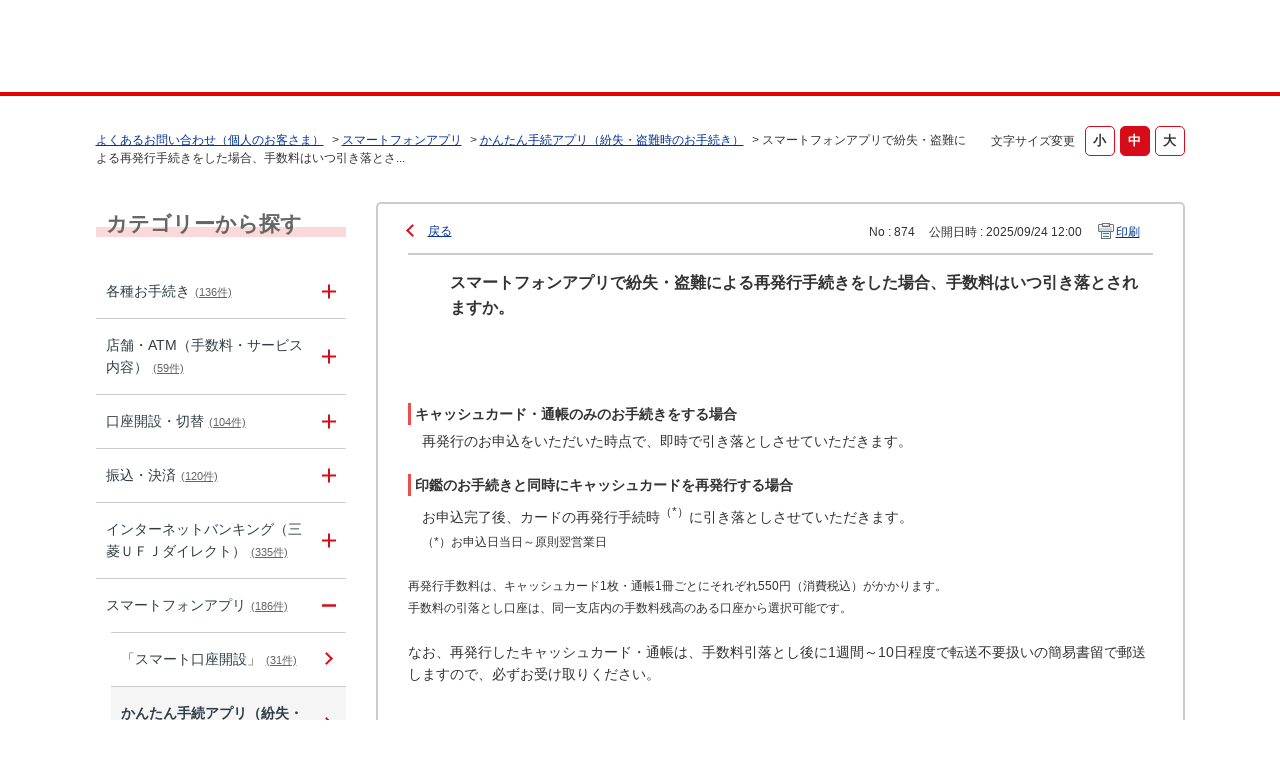

--- FILE ---
content_type: text/html; charset=utf-8
request_url: https://faq01.bk.mufg.jp/faq/show/874?category_id=157&site_domain=default
body_size: 12793
content:
<!DOCTYPE html PUBLIC "-//W3C//DTD XHTML 1.0 Transitional//EN" "http://www.w3.org/TR/xhtml1/DTD/xhtml1-transitional.dtd">
<html xmlns="http://www.w3.org/1999/xhtml" lang="ja" xml:lang="ja">
  <head>
 <meta http-equiv="content-type" content="text/html; charset=UTF-8" />
    <meta http-equiv="X-UA-Compatible" content="IE=edge,chrome=1" />
    <meta http-equiv="Pragma" content="no-cache"/>
    <meta http-equiv="Cache-Control" content="no-cache"/>
    <meta http-equiv="Expires" content="0"/>
    <meta name="description" content=" キャッシュカード・通帳のみのお手続きをする場合
再発行のお申込をいただいた時点で、即時で引き落としさせていただきます。
 
 印鑑のお手続きと同時にキャッシュカードを再発行する場合
お申込完了後、カ" />
    <meta name="keywords" content="かんたん手続アプリ（紛失・盗難時のお手続き）,スマートフォンアプリ,三菱ＵＦＪ銀行,FAQ,お問い合わせ" />
    <meta name="csrf-param" content="authenticity_token" />
<meta name="csrf-token" content="ZBtYPWEWwhIKKrrSXVTpVYu4o_ooHaYr2-syd0J8_qj1sWsxiiwgcCa7PqZ6sXJgOVB0vVHdtCCWKDlwwbvM6Q" />
    <script src="/assets/application_front_pc-70829ab258f817609cf7b092652328b6cc107d834757186420ba06bcb3c507c9.js"></script>
<script src="/assets/calendar/calendar-ja-da58e63df1424289368016b5077d61a523d45dd27a7d717739d0dbc63fa6a683.js"></script>
<script>jQuery.migrateMute = true;</script>
<script src="/assets/jquery-migrate-3.3.2.min-dbdd70f5d90839a3040d1cbe135a53ce8f7088aa7543656e7adf9591fa3782aa.js"></script>
<link rel="stylesheet" href="/assets/application_front_pc-7cab32363d9fbcfee4c18a6add9fe66228e2561d6fe655ed3c9a039bf433fbd8.css" media="all" />
<link href="/stylesheets/style.css?-CJnLxr4m2ZsYb8imkUfeGuJMbbaz3FHcI4BG8AgfklpiFQj8cJ5BEDwO1a9oIRN2WHm8aMPY0w9TQocQ-dMCA" media="all" rel="stylesheet" type="text/css" />
<link rel="stylesheet" href="https://faq01.bk.mufg.jp/css/style.css?site_id=-1" media="all" />
<link rel="stylesheet" href="https://faq01.bk.mufg.jp/css/style.css?site_id=1" media="all" />
<meta name="google-site-verification" content="hQ_dxu6e6OGBwDHWXFCpGBYlDEOHi8_AIC1nVps0C-o" />
    <link rel='canonical' href='https://faq01.bk.mufg.jp/faq/show/874?site_domain=default'>
    <title>スマートフォンアプリで紛失・盗難による再発行手続きをした場合、手数料はいつ引き落とされますか。 | よくあるご質問 | 三菱ＵＦＪ銀行</title>
    
  </head>
  <body class="lang_size_medium" id="faq_show">
    
    <a name="top"></a>
    <div id="okw_wrapper">
<!-- Google Tag Manager -->
<script>(function(w,d,s,l,i){w[l]=w[l]||[];w[l].push({'gtm.start':
new Date().getTime(),event:'gtm.js'});var f=d.getElementsByTagName(s)[0],
j=d.createElement(s),dl=l!='dataLayer'?'&l='+l:'';j.async=true;j.src=
'https://www.googletagmanager.com/gtm.js?id='+i+dl;f.parentNode.insertBefore(j,f);
})(window,document,'script','dataLayer','GTM-WK86MFJ');</script>
<!-- End Google Tag Manager -->
<!-- Google Tag Manager (noscript) -->
<noscript><iframe src="https://www.googletagmanager.com/ns.html?id=GTM-WK86MFJ"
height="0" width="0" style="display:none;visibility:hidden"></iframe></noscript>
<!-- End Google Tag Manager (noscript) -->

<script language="JavaScript">
<!--
function myOpenURL( url_str ) {
}
// -->
</script>

<script src="/usr/file/attachment/accordion.js"></script>
<link rel="stylesheet" href="/usr/file/attachment/accordion.css" type="text/css">

<script src="/usr/file/attachment/scroll-hint.js"></script>
<script>
 $(function(){
  new ScrollHint('.table-scroll', {
    remainingTime: 5000,
    i18n: {
    scrollable: 'スクロールできます'
    }
  });
}); 
</script>
<link rel="stylesheet" href="/usr/file/attachment/scroll-hint.css" type="text/css">

<!--header------------------------------>
<header>
	<div class="header_block">
		<div class="t-header-popup_logo_mufg"><a href="https://www.bk.mufg.jp/index.html" target="_blank" class="t-header_logo_link-mufg">MUFG</a></div>
		<a href="https://www.bk.mufg.jp/index.html" target="_blank" class="t-header_logo_link-ja">三菱ＵＦＪ銀行</a>
	</div>
</header>

<div class="head_title">
	<h1>よくあるお問い合わせ</h1>
	<span>（個人のお客さま）</span>
</div>
<!--header------------------------------>


<!--レスポンシブ記述------------------------>
<script type="text/javascript">
$(function() {
	//metaタグ追加
	$('head').append('<meta name="viewport" content="width=device-width, initial-scale=1.0">');
});
</script>
<!--レスポンシブ記述-終わり----------------------->



<script type="text/javascript">
$(function(){
	//スーパーアシスタント開閉ボタンクリック不具合調整-----------
	$('#sa_button > a').attr("href", "javascript:void(0)");

});
</script>

<script type="text/javascript">
    $(function () {
        //$('.cate_small').each(function () {
            //$(this).css("height", $(this).height() + "px");
        //});
        //開閉要素を隠す
        $('.cate_small').hide();
        $('.cate_small').after('<div class="accordion_btn"><div class="accordion_btntxt"></div></div>');

        $('.accordion_btn').each(function () {
            $(this).on('click', function() {
                //現在の状況に合わせて開閉
                $(this).prev('.cate_small').slideToggle();
                //現在の状況に合わせてクラスをつける
                $(this).toggleClass('active');
            });
        });
    });
</script>

<script type="text/javascript">
	//検索結果ページ　ヘッダー下h1テキスト差し替え
    $(function () {
		var h1 = $("#category_search h1").text();
		var result = h1.replace("よくあるお問い合わせ", "検索結果");

		$("#category_search h1").text(result);
    });
	
//全体カテゴリー　タイトルテキスト差し替え
        $(function () {
		$(".okw_parts_category h2 .icoCate").text("カテゴリーから探す");
		$(".okw_parts_category_tree h2 .icocate_tree").text("カテゴリーから探す");
    });
</script>

<script type="text/javascript">
$(function(){
	//検索結果で非リンク状態にクラスを付与
	$('#category_search .okw_parts_sub_category .cate_middle:not(:has(a))').addClass('custom_search_not_a');
	$('#category_search .okw_parts_sub_category .cate_middle:not(:has(a))').parent().addClass('custom_search_not_a');
	$('#category_search .okw_parts_sub_category .cate_small>span:not(:has(a))').addClass('custom_search_not_a');
	$('#category_search .okw_parts_sub_category .cate_small>li:not(:has(a))').addClass('custom_search_not_a');
	$('#category_search .okw_parts_category .cate_small>span:not(:has(a))').addClass('custom_search_not_a');
	$('#category_search .okw_parts_category .cate_small>li:not(:has(a))').addClass('custom_search_not_a');
	
	//accordion_btn を持たない .cateList にクラスを付与
	$('.okw_parts_category .cateList:not(:has(.accordion_btn))').addClass('custom_cateList_not_accordion_btn');
	$('.okw_parts_sub_category .cateList:not(:has(.accordion_btn))').addClass('custom_cateList_not_accordion_btn');
});
</script>

<script type="text/javascript">
$(function() {
	//サイドカラムの問い合わせボタンの複製をメインカラムの下に配置
	$("#okw_side .okw_parts_usr_102").clone().insertBefore("#okw_center .topLink");
	// カテゴリーページのキーワード検索パーツ見出し文言を「キーワードから探す」から「このカテゴリー内を探す」に変更
		$(function () {
		$('#category_show .icoKeyword').html('<span>このカテゴリー内を探す</span>');
	});
});
</script>
      <div id="okw_contents">
        <div id="okw_contents_base">
          <div id="okw_contents_inner" class="clearfix">
            <div id="okw_sub_header" class="clearfix">
              <div id="login_user_name"></div>
              <ul id="fontCol" class="flo_r">
                  <li class="okw_txt">文字サイズ変更</li>
  <li class="fntSml fntSml_ja">
    <a update_flash_color="#d4e0e8" data-remote="true" href="/front/font_size?font_type=small&amp;site_domain=default">S</a>
  </li>
  <li class="fntMidOn fntMidOn_ja">
    <a update_flash_color="#d4e0e8" data-remote="true" href="/front/font_size?font_type=middle&amp;site_domain=default">M</a>
  </li>
  <li class="fntBig fntBig_ja">
    <a update_flash_color="#d4e0e8" data-remote="true" href="/front/font_size?font_type=large&amp;site_domain=default">L</a>
  </li>

              </ul>
              <ul class="okw_bread">
  <li class="okw_bread_list"><a href="/category/show/2?site_domain=default">よくあるお問い合わせ（個人のお客さま）</a><span>&nbsp;&gt;&nbsp;</span><a href="/category/show/153?site_domain=default">スマートフォンアプリ</a><span>&nbsp;&gt;&nbsp;</span><a href="/category/show/155?site_domain=default">かんたん手続アプリ（紛失・盗難時のお手続き）</a><span>&nbsp;&gt;&nbsp;</span><span>スマートフォンアプリで紛失・盗難による再発行手続きをした場合、手数料はいつ引き落とさ...</span></li>
</ul>
            
            </div>
            
<div id="okw_side" class="flo_l"><div class="colArea clearfix"><div class="oneCol okw_parts_category_tree"><div id="category_tree" class="category_tree">
  <div class="ttl_col"><h2 class="ttl_bg"><span class="icocate_tree">よくあるお問い合わせ（個人のお客さま）</span></h2></div>
  
  
  
  <ul id="tree_2" class="category_level_0">
    
  
  <li id="tree_icon_86" class="category_close">
    <div class="category_on cate_pull_inert_bg">
      <a class="pm_icon flo_l" child_url="/category/tree_open/86?node=1&amp;site_domain=default&amp;tag_id=tree_icon_86" js_effect_time="500" self_tag_id="tree_icon_86" tree_open="true" href="/category/show/86?site_domain=default">/category/show/86?site_domain=default</a><a href="/category/show/86?site_domain=default">各種お手続き<span class="cate_count">(136件)</span></a>
    </div>
    
  </li>

  
  <li id="tree_icon_113" class="category_close">
    <div class="category_on cate_pull_inert_bg">
      <a class="pm_icon flo_l" child_url="/category/tree_open/113?node=1&amp;site_domain=default&amp;tag_id=tree_icon_113" js_effect_time="500" self_tag_id="tree_icon_113" tree_open="true" href="/category/show/113?site_domain=default">/category/show/113?site_domain=default</a><a href="/category/show/113?site_domain=default">店舗・ATM（手数料・サービス内容）<span class="cate_count">(59件)</span></a>
    </div>
    
  </li>

  
  <li id="tree_icon_88" class="category_close">
    <div class="category_on cate_pull_inert_bg">
      <a class="pm_icon flo_l" child_url="/category/tree_open/88?node=1&amp;site_domain=default&amp;tag_id=tree_icon_88" js_effect_time="500" self_tag_id="tree_icon_88" tree_open="true" href="/category/show/88?site_domain=default">/category/show/88?site_domain=default</a><a href="/category/show/88?site_domain=default">口座開設・切替<span class="cate_count">(104件)</span></a>
    </div>
    
  </li>

  
  <li id="tree_icon_80" class="category_close">
    <div class="category_on cate_pull_inert_bg">
      <a class="pm_icon flo_l" child_url="/category/tree_open/80?node=1&amp;site_domain=default&amp;tag_id=tree_icon_80" js_effect_time="500" self_tag_id="tree_icon_80" tree_open="true" href="/category/show/80?site_domain=default">/category/show/80?site_domain=default</a><a href="/category/show/80?site_domain=default">振込・決済<span class="cate_count">(120件)</span></a>
    </div>
    
  </li>

  
  <li id="tree_icon_84" class="category_close">
    <div class="category_on cate_pull_inert_bg">
      <a class="pm_icon flo_l" child_url="/category/tree_open/84?node=1&amp;site_domain=default&amp;tag_id=tree_icon_84" js_effect_time="500" self_tag_id="tree_icon_84" tree_open="true" href="/category/show/84?site_domain=default">/category/show/84?site_domain=default</a><a href="/category/show/84?site_domain=default">インターネットバンキング（三菱ＵＦＪダイレクト）<span class="cate_count">(335件)</span></a>
    </div>
    
  </li>

  
  <li id="tree_icon_153" class="category_open">
    <div class="category_on cate_pull_inert_bg">
      <a class="pm_icon flo_l" child_url="#" js_effect_time="500" self_tag_id="tree_icon_153" tree_open="true" href="/category/show/153?site_domain=default">/category/show/153?site_domain=default</a><a href="/category/show/153?site_domain=default">スマートフォンアプリ<span class="cate_count">(186件)</span></a>
    </div>
    
  <ul id="tree_153" class="category_level_1">
    
  
  <li id="tree_icon_154" >
    <div class="category_none cate_pull_inert_bg">
      <a href="/category/show/154?site_domain=default">「スマート口座開設」<span class="cate_count">(31件)</span></a>
    </div>
    
  </li>

  
  <li id="tree_icon_155" >
    <div class="category_none category_select cate_pull_inert_bg">
      <a href="/category/show/155?site_domain=default">かんたん手続アプリ（紛失・盗難時のお手続き）<span class="cate_count">(28件)</span></a>
    </div>
    
  </li>

  
  <li id="tree_icon_157" >
    <div class="category_none cate_pull_inert_bg">
      <a href="/category/show/157?site_domain=default">かんたん手続アプリ（カード使用不能再発行）<span class="cate_count">(21件)</span></a>
    </div>
    
  </li>

  
  <li id="tree_icon_158" >
    <div class="category_none cate_pull_inert_bg">
      <a href="/category/show/158?site_domain=default">かんたん手続アプリ（住所・電話番号の変更）<span class="cate_count">(12件)</span></a>
    </div>
    
  </li>

  
  <li id="tree_icon_159" >
    <div class="category_none cate_pull_inert_bg">
      <a href="/category/show/159?site_domain=default">かんたん手続アプリ（カード利用限度額変更）<span class="cate_count">(8件)</span></a>
    </div>
    
  </li>

  
  <li id="tree_icon_269" >
    <div class="category_none cate_pull_inert_bg">
      <a href="/category/show/269?site_domain=default">かんたん手続アプリ（氏名変更）<span class="cate_count">(24件)</span></a>
    </div>
    
  </li>

  
  <li id="tree_icon_273" >
    <div class="category_none cate_pull_inert_bg">
      <a href="/category/show/273?site_domain=default">かんたん手続アプリ（口座解約）<span class="cate_count">(5件)</span></a>
    </div>
    
  </li>

  
  <li id="tree_icon_280" >
    <div class="category_none cate_pull_inert_bg">
      <a href="/category/show/280?site_domain=default">かんたん手続アプリ（残高証明書の発行）<span class="cate_count">(9件)</span></a>
    </div>
    
  </li>

  
  <li id="tree_icon_291" >
    <div class="category_none cate_pull_inert_bg">
      <a href="/category/show/291?site_domain=default">かんたん手続アプリ（デビットカード・デビット機能の解約）<span class="cate_count">(2件)</span></a>
    </div>
    
  </li>

  
  <li id="tree_icon_436" class="category_close">
    <div class="category_on cate_pull_inert_bg">
      <a class="pm_icon flo_l" child_url="/category/tree_open/436?node=2&amp;site_domain=default&amp;tag_id=tree_icon_436" js_effect_time="500" self_tag_id="tree_icon_436" tree_open="true" href="/category/show/436?site_domain=default">/category/show/436?site_domain=default</a><a href="/category/show/436?site_domain=default">&amp; BANK<span class="cate_count">(36件)</span></a>
    </div>
    
  </li>

  
  <li id="tree_icon_162" >
    <div class="category_none cate_pull_inert_bg">
      <a href="/category/show/162?site_domain=default">My Money（サービス終了）<span class="cate_count">(4件)</span></a>
    </div>
    
  </li>

  
  <li id="tree_icon_156" >
    <div class="category_none cate_pull_inert_bg">
      <a href="/category/show/156?site_domain=default">その他<span class="cate_count">(6件)</span></a>
    </div>
    
  </li>

  </ul>




  </li>

  
  <li id="tree_icon_362" class="category_close">
    <div class="category_on cate_pull_inert_bg">
      <a class="pm_icon flo_l" child_url="/category/tree_open/362?node=1&amp;site_domain=default&amp;tag_id=tree_icon_362" js_effect_time="500" self_tag_id="tree_icon_362" tree_open="true" href="/category/show/362?site_domain=default">/category/show/362?site_domain=default</a><a href="/category/show/362?site_domain=default">クレジットカード（三菱ＵＦＪ-VISAカード）<span class="cate_count">(293件)</span></a>
    </div>
    
  </li>

  
  <li id="tree_icon_101" class="category_close">
    <div class="category_on cate_pull_inert_bg">
      <a class="pm_icon flo_l" child_url="/category/tree_open/101?node=1&amp;site_domain=default&amp;tag_id=tree_icon_101" js_effect_time="500" self_tag_id="tree_icon_101" tree_open="true" href="/category/show/101?site_domain=default">/category/show/101?site_domain=default</a><a href="/category/show/101?site_domain=default">デビットカード<span class="cate_count">(47件)</span></a>
    </div>
    
  </li>

  
  <li id="tree_icon_82" class="category_close">
    <div class="category_on cate_pull_inert_bg">
      <a class="pm_icon flo_l" child_url="/category/tree_open/82?node=1&amp;site_domain=default&amp;tag_id=tree_icon_82" js_effect_time="500" self_tag_id="tree_icon_82" tree_open="true" href="/category/show/82?site_domain=default">/category/show/82?site_domain=default</a><a href="/category/show/82?site_domain=default">預金・運用商品<span class="cate_count">(186件)</span></a>
    </div>
    
  </li>

  
  <li id="tree_icon_103" class="category_close">
    <div class="category_on cate_pull_inert_bg">
      <a class="pm_icon flo_l" child_url="/category/tree_open/103?node=1&amp;site_domain=default&amp;tag_id=tree_icon_103" js_effect_time="500" self_tag_id="tree_icon_103" tree_open="true" href="/category/show/103?site_domain=default">/category/show/103?site_domain=default</a><a href="/category/show/103?site_domain=default">ローン<span class="cate_count">(96件)</span></a>
    </div>
    
  </li>

  
  <li id="tree_icon_441" class="category_close">
    <div class="category_on cate_pull_inert_bg">
      <a class="pm_icon flo_l" child_url="/category/tree_open/441?node=1&amp;site_domain=default&amp;tag_id=tree_icon_441" js_effect_time="500" self_tag_id="tree_icon_441" tree_open="true" href="/category/show/441?site_domain=default">/category/show/441?site_domain=default</a><a href="/category/show/441?site_domain=default">ポイントアッププログラム<span class="cate_count">(43件)</span></a>
    </div>
    
  </li>

  
  <li id="tree_icon_78" class="category_close">
    <div class="category_on cate_pull_inert_bg">
      <a class="pm_icon flo_l" child_url="/category/tree_open/78?node=1&amp;site_domain=default&amp;tag_id=tree_icon_78" js_effect_time="500" self_tag_id="tree_icon_78" tree_open="true" href="/category/show/78?site_domain=default">/category/show/78?site_domain=default</a><a href="/category/show/78?site_domain=default">その他（お困り・トラブル等）<span class="cate_count">(13件)</span></a>
    </div>
    
  </li>

  </ul>









</div>
</div><div class="oneCol okw_parts_usr_102"><div class="inquiry_btn">
	<a href="http://www.bk.mufg.jp/faq/index.html?link_id=p_top_sonota_fa#shouhin"><p>お問い合わせ先</p></a>
</div></div></div></div><div id="okw_center" class="okw_side flo_r"><div class="colArea clearfix"><div class="oneCol okw_main_faq">    <!-- FAQ_CONTENTS_AREA -->
    <div class="faq_qstInf_col clearfix">
    <ul class="siteLink">
        <li class="preLink">
            <a title="戻る" href="/category/show/157?site_domain=default">戻る</a>
        </li>
    </ul>
  <ul class="faq_dateNo flo_r">
    <li class="faq_no">No&nbsp;:&nbsp;874</li>
      <li class="faq_date">公開日時&nbsp;:&nbsp;2025/09/24 12:00</li>
        <li class="faq_print">
          <span class="icoPrint">
              <a target="_blank" href="/print/faq/874?category_id=157&amp;site_domain=default">印刷</a>
          </span>
        </li>
  </ul>
</div>
<span class="mark_area"></span>

<script type='text/javascript'>
    //<![CDATA[
    $(function() {
        $("#faq_tag_search_return_button").click(function () {
            const keywordTagsJ = JSON.stringify()
            const faqId = `${}`
            faq_popup_close_log(keywordTagsJ, faqId);
            window.close();
            return false;
        });
    });
    //]]>
</script>

<h2 class="faq_qstCont_ttl"><span class="icoQ">スマートフォンアプリで紛失・盗難による再発行手続きをした場合、手数料はいつ引き落とされますか。</span></h2>
<div class="faq_qstCont_col">
  <dl class="faq_cate_col clearfix">
    <dt>カテゴリー&nbsp;:&nbsp;</dt>
    <dd>
      <ul>
          <li class="clearfix">
            <a href="/category/show/2?site_domain=default">よくあるお問い合わせ（個人のお客さま）</a><span>&nbsp;&gt;&nbsp;</span><a href="/category/show/153?site_domain=default">スマートフォンアプリ</a><span>&nbsp;&gt;&nbsp;</span><a href="/category/show/155?site_domain=default">かんたん手続アプリ（紛失・盗難時のお手続き）</a>
          </li>
          <li class="clearfix">
            <a href="/category/show/2?site_domain=default">よくあるお問い合わせ（個人のお客さま）</a><span>&nbsp;&gt;&nbsp;</span><a href="/category/show/86?site_domain=default">各種お手続き</a><span>&nbsp;&gt;&nbsp;</span><a href="/category/show/138?site_domain=default">紛失・盗難時のお手続き</a>
          </li>
      </ul>
    </dd>
  </dl>
</div>
<h2 class="faq_ans_bor faq_ans_ttl">
    <span class="icoA">回答</span>
</h2>
<div class="faq_ans_col">
  <div id="faq_answer_contents" class="faq_ansCont_txt clearfix">
    <div style="border-left:3px solid #ed4c4c;display:inline-block;font-size:14px;padding-left:3px;text-indent:-3px;">&nbsp;<strong>キャッシュカード・通帳のみのお手続きをする場合</strong></div>
<div style="margin-top:5px;padding-left:1em;">再発行のお申込をいただいた時点で、即時で引き落としさせていただきます。</div>
<div>&nbsp;</div>
<div style="border-left:3px solid #ed4c4c;font-size:14px;padding-left:3px;text-indent:-3px;">&nbsp;<strong>印鑑のお手続きと同時にキャッシュカードを再発行する場合</strong></div>
<div style="margin-top:5px;padding-left:1em;"><p>お申込完了後、カードの再発行手続時<sup>（*）</sup>に引き落としさせていただきます。</p>
<div style="margin-top:3px;padding-left:2.2em;text-indent:-2.2em;"><small>（*）お申込日当日～原則翌営業日</small></div>
</div>
<div>&nbsp;</div>
<div style="padding-left:15px;text-indent:-15px;"><small><img class="cke5-image" src="https://faq01.bk.mufg.jp/usr/file/attachment/kome15.png" alt="">再発行手数料は、キャッシュカード1枚・通帳1冊ごとにそれぞれ550円（消費税込）がかかります。</small></div>
<div style="padding-left:15px;text-indent:-15px;"><small><img class="cke5-image" src="https://faq01.bk.mufg.jp/usr/file/attachment/kome15.png" alt="">手数料の引落とし口座は、同一支店内の手数料残高のある口座から選択可能です。</small></div>
<div>&nbsp;</div>
<div>なお、再発行したキャッシュカード・通帳は、手数料引落とし後に1週間～10日程度で転送不要扱いの簡易書留で郵送しますので、必ずお受け取りください。</div>

  </div>
  
</div>

<script type="text/javascript">
$(function() {
  function resetFaqCountFlag() {
    window.__faq_countup_sent__ = false;
  }

  function countUpOnce() {
    // すでに送信済みならスキップ
    if (window.__faq_countup_sent__) return;
    window.__faq_countup_sent__ = true;

    fetch("/faq/countup?site_domain=default", {
      method: "POST",
      headers: {
        "Content-Type": "application/json",
        "X-CSRF-Token": $('meta[name=csrf-token]').attr('content')
      },
      body: JSON.stringify({
        faq_id: "874",
        category_id: "155"
      })
    });
  }

  countUpOnce();

  // PC タグ検索 個別のモーダルを閉じる場合
  $("#faq_show .faq_tag_search_return_button").on("click", function() {
    resetFaqCountFlag();
  });
  // PC タグ検索 全てのモーダルを閉じる場合
  $("#faq_show .faq_tag_search_close_button").on("click", function() {
    resetFaqCountFlag();
  });

  // スマホ タグ検索
  $('.faq_tag_modal_close_btn').on("click", function() {
    resetFaqCountFlag();
  });

  // PC スーパーアシスタント Colorboxモーダルを閉じる場合
  $(document).on("cbox_closed", function() {
    resetFaqCountFlag();
  });

  // スマホ スーパーアシスタント FAQ詳細から戻る場合
  $("#toggle_preview_faq").on("click", function() {
    resetFaqCountFlag();
  });
});
</script>


    <!-- /FAQ_CONTENTS_AREA -->


</div></div><div class="colArea clearfix"><div class="oneCol okw_parts_enquete">  <div class="okw_enquete_area">
    <h2 class="questioner_ttl" id="enquete_form_message">この情報により問題解決できましたか？</h2>
    <div class="questioner_col">
      <form id="enquete_form" update_flash_color="#d4e0e8" action="/faq/new_faq_enquete_value?site_domain=default" accept-charset="UTF-8" data-remote="true" method="post"><input type="hidden" name="authenticity_token" value="7Oa-ExSIHRDDopGi6OZHPLia0eoSEpNxmdFvAjQAC1pN21JEwAt_r7OwBiODUDYXhdfoGWuOfHz0BRc2mnFgvQ" autocomplete="off" />
        <ul class="faq_form_list">
          <input value="874" autocomplete="off" type="hidden" name="faq_enquete_value[faq_id]" id="faq_enquete_value_faq_id" />
          <input value="157" autocomplete="off" type="hidden" name="faq_enquete_value[category_id]" id="faq_enquete_value_category_id" />
          
            <li>
                  <input type="radio" value="1" checked="checked" name="faq_enquete_value[enquete_id]" id="faq_enquete_value_enquete_id_1" />
              <label for="faq_enquete_value_enquete_id_1">解決した</label>
            </li>
            <li>
                  <input type="radio" value="2" name="faq_enquete_value[enquete_id]" id="faq_enquete_value_enquete_id_2" />
              <label for="faq_enquete_value_enquete_id_2">解決したが分かりにくい</label>
            </li>
            <li>
                  <input type="radio" value="3" name="faq_enquete_value[enquete_id]" id="faq_enquete_value_enquete_id_3" />
              <label for="faq_enquete_value_enquete_id_3">解決しなかった</label>
            </li>
            <li>
                  <input type="radio" value="4" name="faq_enquete_value[enquete_id]" id="faq_enquete_value_enquete_id_4" />
              <label for="faq_enquete_value_enquete_id_4">知りたい情報ではなかった</label>
            </li>
            <li>
                  <input type="radio" value="5" name="faq_enquete_value[enquete_id]" id="faq_enquete_value_enquete_id_5" />
              <label for="faq_enquete_value_enquete_id_5">コメント</label>
            </li>
        </ul>
          <div class="questioner_txt_col">
            <span class="questioner_sub_msg">ご意見・ご感想をお寄せください</span>
                <textarea cols="70" rows="2" class="questioner_txt" name="faq_enquete_value[comment]" id="faq_enquete_value_comment">
</textarea>
            <span class="questioner_description">※個人情報（氏名、口座番号、電話番号等）は入力しないでください。<br />
※ご入力いただいたコメントに対する回答はできませんので、ご了承ください。</span>
          </div>
        <div class="questioner_submit_btn">
          <input type="submit" name="commit" value="送信する" id="enquete_form_button" class="questioner_btn" />
        </div>
<input type="hidden" name="site_domain" value="default" /></form>    </div>
  </div>

</div></div><div class="colArea clearfix"><div class="oneCol okw_parts_faq_relations">  <span class="spinner"></span>

  <script type="text/javascript">
      $.ajax({
          type: 'GET',
          url: '/custom_part/faq_relations?category_id=155&id=874&site_domain=default&split=false',
          dataType: 'html',
          success: function(data) {
              $('.okw_parts_faq_relations').html(data)
          }
      });
  </script>
</div></div><div class="colArea clearfix"><div class="oneCol okw_parts_usr_101"><script type="text/javascript">
//<![CDATA[
const O_ENQUETE_ID = 1;
const A_ENQUETE_ID = 2;	
const X_ENQUETE_ID = 3;
const B_ENQUETE_ID = 4;
	
const COMMENT_ENQUET_ID = 5;

$(function () {

    var enq_txt_area = $('.questioner_txt_col');

    // 選択項目をループ
    var elem = $('.faq_form_list').find('li');
    for (var i = 0; i < elem.length; i++) {
        // li要素に対してid属性値を付加
        var num = i + 1;
        $(elem[i]).attr('class', 'enquete' + num);
    }

    // 送信ボタンをコメントエリア内に移動
    $('.questioner_submit_btn').appendTo(enq_txt_area);

    // テキストエリアにプレースホルダー追加
    $('.questioner_txt').attr('placeholder', 'こちらにご入力ください。');
    
    // oxボタン定義
    $('.faq_form_list #faq_enquete_value_enquete_id_' + O_ENQUETE_ID).addClass('o_btn');
	$('.faq_form_list #faq_enquete_value_enquete_id_' + A_ENQUETE_ID).addClass('a_btn');
	
    $('.faq_form_list #faq_enquete_value_enquete_id_' + X_ENQUETE_ID).addClass('x_btn');
    $('.faq_form_list #faq_enquete_value_enquete_id_' + B_ENQUETE_ID).addClass('b_btn');

    

    // 設問ボタン押下時に実行
    $('.faq_form_list').find('input[type="radio"]').on('click', function () {
        var enq_btn_val = $(this).val();
        
        // 解決しなかった場合 
        if (enq_btn_val == A_ENQUETE_ID || enq_btn_val == X_ENQUETE_ID || enq_btn_val == B_ENQUETE_ID) {
            
            // 送信実行
            $('#enquete_form').submit();
            
            // 選択したボタンが識別できるようにする
            $(this).next().addClass('checked')
            
            function process() {
                
                // 条件が達成するまでループ処理を行う
                var timer = setTimeout(function () {
                    process();
                }, 5);
                
                // ajaxで非同期で要素の状態、表示が変化した際の処理
                // アンケートのタイトルが一致している場合
                var enqueteTtl = $('.questioner_ttl').text();
                if (enqueteTtl === 'アンケートへのご協力ありがとうございました') {
                    
                    // xボタン非活性にする
                    $('.faq_form_list #faq_enquete_value_enquete_id_' + X_ENQUETE_ID).prop('disabled', false);
                    
                    // 送信ボタンとコメント欄を非活性を解除
                    $('#enquete_form').find('input,textarea').prop('disabled', false);
            
                    // コメントラジオボタンを活性化
                    $('.faq_form_list #faq_enquete_value_enquete_id_' + COMMENT_ENQUET_ID ).prop('checked', true);
                    
                    // oxボタン活性にする
                    $('.faq_form_list #faq_enquete_value_enquete_id_' + O_ENQUETE_ID).prop('disabled', true);
                    $('.faq_form_list #faq_enquete_value_enquete_id_' + X_ENQUETE_ID).prop('disabled', true);
                    $('.faq_form_list #faq_enquete_value_enquete_id_' + A_ENQUETE_ID).prop('disabled', true);
                    $('.faq_form_list #faq_enquete_value_enquete_id_' + B_ENQUETE_ID).prop('disabled', true);
					
                    
                    // アクティブクラスを付与
					$('.faq_form_list #faq_enquete_value_enquete_id_' + O_ENQUETE_ID).addClass('is-active');            
                    $('.faq_form_list #faq_enquete_value_enquete_id_' + X_ENQUETE_ID).addClass('is-active');            
                    $('.faq_form_list #faq_enquete_value_enquete_id_' + A_ENQUETE_ID).addClass('is-active');            
                    $('.faq_form_list #faq_enquete_value_enquete_id_' + B_ENQUETE_ID).addClass('is-active');            
	               
					
					//x△？ボタン押した際のコメント変更
					if (enq_btn_val == A_ENQUETE_ID) {
						//△押下時
						$(".questioner_sub_msg").text("今後の改善のため、わかりにくい点をお聞かせください");
					} else if (enq_btn_val == X_ENQUETE_ID) {
						//×押下時
						$(".questioner_sub_msg").text("今後の改善のため、解決しなかった理由をお聞かせください");
					} else if (enq_btn_val == B_ENQUETE_ID) {
						//？押下時
						$(".questioner_sub_msg").text("今後の改善のため、掲載してほしい内容をお聞かせください");
					}
				
                    
                    //コメントに文字入力しないと、送信ボタンアクティブにならない
                    if ($("#faq_enquete_value_comment").val().length == 0) {
                        $("#enquete_form_button").prop("disabled", true);
                    }
                    $("#faq_enquete_value_comment").on("keydown keyup keypress change", function() {
                        if ($(this).val().length < 1) {
                            $("#enquete_form_button").prop("disabled", true);
                        } else {
                            $("#enquete_form_button").prop("disabled", false);
                        }
                    });
                    
                    // 送信ボタン押下、送信後にコメントエリアを非表示
                    $('#enquete_form_button').on('click', function() {
                        enquete_close_x();
                    });
                
                    // ループ処理を終了
                    clearTimeout(timer);
                };
            }
            
            // 関数を実行
            process();
            
            // コメント欄の表示
            $(enq_txt_area).slideDown('normal').addClass('is-active');
            
        } else {
            // 解決した場合
            enquete_close_o();
        }
    });

});
// ○送信
function enquete_close_o() {
    $('.questioner_col').after('<span class="send_complete_text" style="display: none;"></span>');
    // 送信実行
    $('#enquete_form').submit();
}

// ×送信
function enquete_close_x() {
    $('.questioner_txt_col').after('<span class="send_complete_text">送信されました。</span>');
    $('.questioner_txt_col').hide();
}
//]]>

</script>

<style>
/*--------------------------------
protected
--------------------------------*/
.faq_form_list li input[type="radio"] {
    display: none;
}
.colArea {
    z-index: 0 !important;
}

/*--------------------------------
height
--------------------------------*/
.okw_parts_enquete {
    margin-bottom: 25px;
    height: auto;
}

/*--------------------------------
enquete_area
--------------------------------*/
.okw_enquete_area {
    border: 1px solid #ebebeb;
    background: rgba(255, 255, 255, 0.7);
    margin: 0;
    padding: 20px;
    width: 100%;
    box-sizing: border-box;
	height: auto;
}

.questioner_ttl {
    font-size: 17px;
    border: none;
    padding: 0;
    text-align: center;
}

.questioner_col {
    margin-top: 15px;
    padding: 0;
}

/* 選択肢領域 */
.faq_form_list {
    text-align: left;
    float: none;
    width: auto;
    margin: 0 auto;
    word-break: break-all;
    box-sizing: border-box;
    overflow: hidden;
    display: table;
    position: relative;
}

/*ボタンサイズ*/
.faq_form_list li {
    display: block;
    width: 160px;
    height: 100px;
    float: left;
    margin: 0 10px 0 0;
}

/*右端*/
.faq_form_list li.enquete2 {
}
/* コメント_ダミー */
.enquete3 {
    position: relative;
}


/* 設問ボタン共通 */
.faq_form_list li label {
    box-sizing: border-box;
    border-radius: 5px;
    display: flex;
    align-items: center;
    justify-content: start;
    font-size: 20px;
    width: 100%;
    height: 100%;
    cursor: pointer;
    line-height: 1.1;
    padding: 10px 15px 10px 105px;
    background-repeat: no-repeat !important;
    background-size: contain !important;
    color: transparent;
}

/* 設問ボタン共通_hover */
.faq_form_list li label:hover {
}

/* 設問ボタン共通_checked */
.faq_form_list li input:checked:disabled + label {
}

/* 設問ボタン共通_checked_コメント表示 */
.checked {
}

/* 設問ボタン共通_disabled */
.faq_form_list li input:disabled + label {
}

/* 設問ボタン1 */
/*通常時*/
.o_btn + label, .o_btn:checked + label, .o_btn:checked + label:hover {
    background: url("https://faq01.bk.mufg.jp/usr/file/attachment/btn_vote_o_new.png");

	
    /*test_btn_vote_enable_o.svg*/
    -webkit-transition: .3s;
    -o-transition: .3s;
    transition: .3s;
}
/*ホバー時*/
.o_btn + label:hover {
    background: url("https://faq01.bk.mufg.jp/usr/file/attachment/btn_vote_o_new_hover.png");
    /*test_btn_vote_enable_o_hover.svg*/
    -webkit-transition: .3s;
    -o-transition: .3s;
    transition: .3s;
}
/*未選択時*/
.o_btn:disabled + label,
.o_btn:disabled + label:hover {
    cursor: default;
    background: url("https://faq01.bk.mufg.jp/usr/file/attachment/btn_vote_o_new_select.png");	
    /*test_btn_vote_disable_o.svg*/
    -webkit-transition: .3s;
    -o-transition: .3s;
    transition: .3s;
}
/*選択時*/
.o_btn:checked + label,
.o_btn:checked + label:hover {
    background: url("https://faq01.bk.mufg.jp/usr/file/attachment/btn_vote_o_new_hover.png");
    /*test_btn_vote_enable_o_hover.svg*/
    -webkit-transition: .3s;
    -o-transition: .3s;
    transition: .3s;
    opacity: 1;
}
/*選択_コメント表示時*/
.o_btn + .checked, .o_btn + .checked:hover {
    background: url("https://faq01.bk.mufg.jp/usr/file/attachment/btn_vote_o_new_hover.png") no-repeat !Important;
    /*test_btn_vote_enable_o_hover.svg*/
    -webkit-transition: .3s;
    -o-transition: .3s;
    transition: .3s;
    background-size: contain;
    opacity: 1;
}

/* 設問ボタン2 */
/*通常時*/
.x_btn + label, .x_btn:checked + label, .x_btn:checked + label:hover {
    background: url("https://faq01.bk.mufg.jp/usr/file/attachment/btn_vote_x_new.png");
    /*test_btn_vote_enable_x.svg*/
    -webkit-transition: .3s;
    -o-transition: .3s;
    transition: .3s;
}
/*ホバー時*/
.x_btn + label:hover {
    background: url("https://faq01.bk.mufg.jp/usr/file/attachment/btn_vote_x_new_hover.png");
    /*test_btn_vote_enable_x_hover.svg*/
    -webkit-transition: .3s;
    -o-transition: .3s;
    transition: .3s;
}
/*未選択時*/
.x_btn:disabled + label,
.x_btn:disabled + label:hover {
    cursor: default;
    background: url("https://faq01.bk.mufg.jp/usr/file/attachment/btn_vote_x_new_select.png");
    /*test_btn_vote_disable_x.svg*/
    -webkit-transition: .3s;
    -o-transition: .3s;
    transition: .3s;
}
/*選択時*/
.x_btn:checked + label,
.x_btn:checked + label:hover {
    background: url("https://faq01.bk.mufg.jp/usr/file/attachment/btn_vote_x_new_hover.png");
    /*test_btn_vote_enable_o_hover.svg*/
    -webkit-transition: .3s;
    -o-transition: .3s;
    transition: .3s;
    opacity: 1;
}
/*選択_コメント表示時*/
.x_btn + .checked, .x_btn + .checked:hover {
    background: #FFFFFF url("https://faq01.bk.mufg.jp/usr/file/attachment/btn_vote_x_new_hover.png") no-repeat !Important;
    /*test_btn_vote_enable_x_hover.svg*/
    background-size: contain !important;
    -webkit-transition: .3s;
    -o-transition: .3s;
    transition: .3s;
    background-size: contain;
	color: transparent;
}
	
/* 設問ボタン３ */
/*通常時*/
.a_btn + label, .a_btn:checked + label, .a_btn:checked + label:hover {
    background: url("https://faq01.bk.mufg.jp/usr/file/attachment/btn_vote_a_new.png");
    /*test_btn_vote_enable_o.svg*/
    -webkit-transition: .3s;
    -o-transition: .3s;
    transition: .3s;
}
/*ホバー時*/
.a_btn + label:hover {
    background: url("https://faq01.bk.mufg.jp/usr/file/attachment/btn_vote_a_new_hover.png");
    /*test_btn_vote_enable_o_hover.svg*/
    -webkit-transition: .3s;
    -o-transition: .3s;
    transition: .3s;
}
/*未選択時*/
.a_btn:disabled + label,
.a_btn:disabled + label:hover {
    cursor: default;
    background: url("https://faq01.bk.mufg.jp/usr/file/attachment/btn_vote_a_new_select.png");
    /*test_btn_vote_disable_o.svg*/
    -webkit-transition: .3s;
    -o-transition: .3s;
    transition: .3s;
}
/*選択時*/
.a_btn:checked + label,
.a_btn:checked + label:hover {
    background: url("https://faq01.bk.mufg.jp/usr/file/attachment/btn_vote_a_new_hover.png");
    /*test_btn_vote_enable_o_hover.svg*/
    -webkit-transition: .3s;
    -o-transition: .3s;
    transition: .3s;
    opacity: 1;
}
/*選択_コメント表示時*/
.a_btn + .checked, .a_btn + .checked:hover {
    background: url("https://faq01.bk.mufg.jp/usr/file/attachment/btn_vote_a_new_hover.png") no-repeat !Important;
    /*test_btn_vote_enable_o_hover.svg*/
	background-size: contain !important;
    -webkit-transition: .3s;
    -o-transition: .3s;
    transition: .3s;
    background-size: contain;
    opacity: 1;
}
	
/* 設問ボタン４ */
/*通常時*/
.b_btn + label, .b_btn:checked + label, .b_btn:checked + label:hover {
    background: url("https://faq01.bk.mufg.jp/usr/file/attachment/btn_vote_b_new.png");
    /*test_btn_vote_enable_o.svg*/
    -webkit-transition: .3s;
    -o-transition: .3s;
    transition: .3s;
}
/*ホバー時*/
.b_btn + label:hover {
    background: url("https://faq01.bk.mufg.jp/usr/file/attachment/btn_vote_b_new_hover.png");
    /*test_btn_vote_enable_o_hover.svg*/
    -webkit-transition: .3s;
    -o-transition: .3s;
    transition: .3s;
}
/*未選択時*/
.b_btn:disabled + label,
.b_btn:disabled + label:hover {
    cursor: default;
    background: url("https://faq01.bk.mufg.jp/usr/file/attachment/btn_vote_b_new_select.png");
    /*test_btn_vote_disable_o.svg*/
    -webkit-transition: .3s;
    -o-transition: .3s;
    transition: .3s;
}
/*選択時*/
.b_btn:checked + label,
.b_btn:checked + label:hover {
    background: url("https://faq01.bk.mufg.jp/usr/file/attachment/btn_vote_b_new_hover.png");
    /*test_btn_vote_enable_o_hover.svg*/
    -webkit-transition: .3s;
    -o-transition: .3s;
    transition: .3s;
    opacity: 1;
}
/*選択_コメント表示時*/
.b_btn + .checked, .b_btn + .checked:hover {
    background: url("https://faq01.bk.mufg.jp/usr/file/attachment/btn_vote_b_new_hover.png") no-repeat !Important;
    /*test_btn_vote_enable_o_hover.svg*/
	background-size: contain !important;
    -webkit-transition: .3s;
    -o-transition: .3s;
    transition: .3s;
    background-size: contain;
    opacity: 1;
}
	

/* テキストエリア領域 */
.questioner_txt {
    margin: 3px 0 0;
    background-color: #FFFFFF;
    border-color: #dddddd;
    border-width: 1px;
    box-sizing: border-box;
	height: 150px;
}
.questioner_txt_col {
    width: 60%;
	width: 76%;
    margin: 20px auto 0;
    text-align: left;
    display: none;
    font-size: 105% !important;
    resize: vertical;
    box-sizing: border-box;
}

/* テキストエリア上メッセージ */
.okw_enquete_area .questioner_sub_msg {
    color: #333;
    font-weight: bold;
    display: flex;
	justify-content: center;
	font-size: 86%;
}
.questioner_sub_sub_msg {
    color: #444 !important;
}
/* テキストエリア下メッセージ */
.questioner_description {
    font-size: 80% !important;
    color: #666;
    display: block;
	line-height: 1.4;
	margin-top: 3px;
}

/*送信ボタン*/
.questioner_submit_btn {
    width: 200px;
    height: 55px;
    margin: 20px auto 0;
    position: relative;
}
/*.questioner_submit_btn:after {
    position: absolute;
    top: 0;
    bottom: 0;
    right: 20px;
    margin: auto;
    content: '';
    width: 6px;
    height: 6px;
    border: 1px solid;
    border-color: #fff #fff transparent transparent;
    transform: rotate(45deg);
}　*/
.questioner_btn {
    width: 100%;
    background: #e60000;
    color: #fff;
	border-radius: 5px !important;
    line-height: 1.4;
    font-size: 14px;
    padding: 15px 20px;
}
.questioner_btn:hover {
    opacity: 1;
    background: #990505;
}
.questioner_btn:disabled {
    opacity: .5;
    color: #fff;
	background: #e60000 !important;
}
.questioner_btn:disabled:hover {
    background: #e60000 !important;
    color: white;
    opacity: .5;
    cursor: unset;
}

/*送信後コメント*/
.send_complete_text {
    margin-top: 20px;
    display: block;
}
/*enquete5を削除した*/	
li.enquete5 {
    opacity: 0;
    position: absolute;
	display: none;
}


/*--------------------------------------------------------
レスポンシブ
--------------------------------------------------------*/
/*スマホ用*/
@media screen and (max-width: 48em) {
	.okw_enquete_area {
		border: none;
        padding: 0;
	}
	.questioner_ttl {
		font-size: 13px;
        background: #e50000 none repeat scroll 0 0;
        border-radius: 10px 10px 0 0 !important;
        color: #fff;
        padding: 10px;
	}
	.questioner_col {
		margin-top: 0;
	}
	.faq_form_list {
		width: 100%;
	}
	.faq_form_list li {
		width: 100%;
		margin: 0;
		height: 100%;
	}
	.faq_form_list li label {
		background-size: 100% auto !important;
		background-position: left center !important;
		padding: 9.2% !important;
		margin-top: 10px;
		font-size: 13px;
	}
	#okw_contents .okw_parts_enquete .faq_form_list input[type=radio]:checked + label {
		background-size: 100% !important;
	}
	.okw_enquete_area .questioner_sub_msg {
		font-size: 13px;
	}
	.questioner_txt_col {
		width: 100%;
	}
	.questioner_submit_btn {
		width: 100%;
	}
	
	/* 設問ボタン1 */
	/*通常時*/
	.o_btn + label, .o_btn:checked + label, .o_btn:checked + label:hover {
		background: url("https://faq01.bk.mufg.jp/usr/file/attachment/sp_btn_vote_o_new.png");
		-webkit-transition: 0s;
		-o-transition: 0s;
		transition: 0s;
	}
	/*ホバー時*/
	.o_btn + label:hover {
		background: url("https://faq01.bk.mufg.jp/usr/file/attachment/sp_btn_vote_o_new.png");
		-webkit-transition: 0s;
		-o-transition: 0s;
		transition: 0s;
	}
	/*未選択時*/
	.o_btn:disabled + label,
	.o_btn:disabled + label:hover {
		cursor: default;
		background: #e6e6e6 url("https://faq01.bk.mufg.jp/usr/file/attachment/sp_btn_vote_o_new_select.png");
		-webkit-transition: 0s;
		-o-transition: 0s;
		transition: 0s;
	}
	/*選択時*/
	.o_btn:checked + label,
	.o_btn:checked + label:hover {
		background: url("https://faq01.bk.mufg.jp/usr/file/attachment/sp_btn_vote_o_new.png");
		border: 3px solid #e60000 !important;
		background-size: 100% !important;
		-webkit-transition: 0s;
		-o-transition: 0s;
		transition: 0s;
	}
	/*選択_コメント表示時*/
	.o_btn + .checked, .o_btn + .checked:hover {
		background: url("https://faq01.bk.mufg.jp/usr/file/attachment/sp_btn_vote_o_new.png") no-repeat !important;
		-webkit-transition: 0s;
		-o-transition: 0s;
		transition: 0s;
	}

	/* 設問ボタン2 */
	/*通常時*/
	.x_btn + label, .x_btn:checked + label, .x_btn:checked + label:hover {
		background: url("https://faq01.bk.mufg.jp/usr/file/attachment/sp_btn_vote_x_new.png");
		-webkit-transition: 0s;
		-o-transition: 0s;
		transition: 0s;
	}
	/*ホバー時*/
	.x_btn + label:hover {
		background: url("https://faq01.bk.mufg.jp/usr/file/attachment/sp_btn_vote_x_new.png");
		-webkit-transition: 0s;
		-o-transition: 0s;
		transition: 0s;
	}
	/*未選択時*/
	.x_btn:disabled + label,
	.x_btn:disabled + label:hover {
		cursor: default;
		background: #e6e6e6 url("https://faq01.bk.mufg.jp/usr/file/attachment/sp_btn_vote_x_new_select.png");
		-webkit-transition: 0s;
		-o-transition: 0s;
		transition: 0s;
	}
	/*選択時*/
	.x_btn:checked + label,
	.x_btn:checked + label:hover {
		background: url("https://faq01.bk.mufg.jp/usr/file/attachment/sp_btn_vote_x_new.png");
		-webkit-transition: 0s;
		-o-transition: 0s;
		transition: 0s;
	}
	/*選択_コメント表示時*/
	.x_btn + .checked, .x_btn + .checked:hover {
		background: #FFFFFF url("https://faq01.bk.mufg.jp/usr/file/attachment/sp_btn_vote_x_new.png") no-repeat !important;
		border: 3px solid #e60000 !important;
		background-size: 100% !important;
		-webkit-transition: 0s;
		-o-transition: 0s;
		transition: 0s;
	}

	/* 設問ボタン３ */
	/*通常時*/
	.a_btn + label, .a_btn:checked + label, .a_btn:checked + label:hover {
		background: url("https://faq01.bk.mufg.jp/usr/file/attachment/sp_btn_vote_a_new.png");
		-webkit-transition: 0s;
		-o-transition: 0s;
		transition: 0s;
	}
	/*ホバー時*/
	.a_btn + label:hover {
		background: url("https://faq01.bk.mufg.jp/usr/file/attachment/sp_btn_vote_a_new.png");
		-webkit-transition: 0s;
		-o-transition: 0s;
		transition: 0s;
	}
	/*未選択時*/
	.a_btn:disabled + label,
	.a_btn:disabled + label:hover {
		background: #e6e6e6 url("https://faq01.bk.mufg.jp/usr/file/attachment/sp_btn_vote_a_new_select.png");
		-webkit-transition: 0s;
		-o-transition: 0s;
		transition: 0s;
	}
	/*選択時*/
	.a_btn:checked + label,
	.a_btn:checked + label:hover {
		background: url("https://faq01.bk.mufg.jp/usr/file/attachment/sp_btn_vote_a_new.png");
		-webkit-transition: 0s;
		-o-transition: 0s;
		transition: 0s;
	}
	/*選択_コメント表示時*/
	.a_btn + .checked, .a_btn + .checked:hover {
		background: url("https://faq01.bk.mufg.jp/usr/file/attachment/sp_btn_vote_a_new.png") no-repeat !important;
		border: 3px solid #e60000 !important;
		background-size: 100% !important;
		-webkit-transition: 0s;
		-o-transition: 0s;
		transition: 0s;
	}

	/* 設問ボタン４ */
	/*通常時*/
	.b_btn + label, .b_btn:checked + label, .b_btn:checked + label:hover {
		background: url("https://faq01.bk.mufg.jp/usr/file/attachment/sp_btn_vote_b_new.png");
		-webkit-transition: 0s;
		-o-transition: 0s;
		transition: 0s;
	}
	/*ホバー時*/
	.b_btn + label:hover {
		background: url("https://faq01.bk.mufg.jp/usr/file/attachment/sp_btn_vote_b_new.png");
		-webkit-transition: 0s;
		-o-transition: 0s;
		transition: 0s;
	}
	/*未選択時*/
	.b_btn:disabled + label,
	.b_btn:disabled + label:hover {
		background: #e6e6e6 url("https://faq01.bk.mufg.jp/usr/file/attachment/sp_btn_vote_b_new_select.png");
		-webkit-transition: 0s;
		-o-transition: 0s;
		transition: 0s;
	}
	/*選択時*/
	.b_btn:checked + label,
	.b_btn:checked + label:hover {
		background: url("https://faq01.bk.mufg.jp/usr/file/attachment/sp_btn_vote_b_new.png");
		-webkit-transition: 0s;
		-o-transition: 0s;
		transition: 0s;
	}
	/*選択_コメント表示時*/
	.b_btn + .checked, .b_btn + .checked:hover {
		background: url("https://faq01.bk.mufg.jp/usr/file/attachment/sp_btn_vote_b_new.png") no-repeat !Important;
		border: 3px solid #e60000 !important;
		background-size: 100% !important;
		-webkit-transition: 0s;
		-o-transition: 0s;
		transition: 0s;
	}
}

@media screen and (min-width: 450px) and (max-width: 48em) {
	.faq_form_list li label {
		padding: 10% !important;
        margin-top: 18px;
	}
}

@media screen and (min-width: 48em) {
	.faq_form_list {
		display: flex;
		justify-content: space-between;
		max-width: 680px;
	}
	.faq_form_list li {
		width: calc(25% - 7.5px);
		float: none;
		margin: 0;
	}
	.faq_form_list li label {
		background-size: contain!important;
		padding: 0!important;
	}
	/*送信ボタン*/
	.questioner_btn {
		height: 53px;
	}
}
</style></div></div><div class="colArea clearfix"><div class="oneCol okw_parts_usr_103"><script type='text/javascript'>
$(function(){
	/*パンくず最初の文を取得*/
	var bread_first_text=$('#faq_show li.okw_bread_list>a:first-child').text();
	
	var winW = $(window).width();
	var devW = 768;
	
	if (winW <= devW) {
		//以下の時の処理
	
		/*パンくず最初の文を変更*/
		$('#faq_show li.okw_bread_list>a:first-child').text('カテゴリー表示').css('opacity','1');

		$('.bread_icon').click(function(){
			/*アイコンをクリックしたらクラス付与*/
			$(this).parent('.okw_bread').toggleClass('bread_open');
			
			/*クラス有無でパンくず最初の文変更*/
			if($('.okw_bread').hasClass('bread_open')){
				$('#faq_show li.okw_bread_list>a:first-child').text(bread_first_text);
			}else{
				$('#faq_show li.okw_bread_list>a:first-child').text('カテゴリー表示');
			}
		});
	} else {
		//大きい時の処理
		
		$('#faq_show li.okw_bread_list>a:first-child').text(bread_first_text);
	}
	
	/*PC幅可変テキスト調整*/
	var flag = '';
    $(window).on('load resize', function(){
        var w = $(window).innerWidth();
        
        // sp幅
    	if (w <= 768 && flag != 'sp') {
    		flag = 'sp';
            
            /*クリックアイコンHTMLを作成*/
			$('#faq_show li.okw_bread_list').before('<div class="bread_icon"></div>');
			
			/*パンくず最初の文を変更*/
			$('#faq_show .okw_bread:not(.bread_open) li.okw_bread_list>a:first-child').text('カテゴリー表示').css('opacity','1');
			
			$('.bread_icon').click(function(){
				/*アイコンをクリックしたらクラス付与*/
				$(this).parent('.okw_bread').toggleClass('bread_open');
				
				/*クラス有無でパンくず最初の文変更*/
				if($('.okw_bread').hasClass('bread_open')){
					$('#faq_show li.okw_bread_list>a:first-child').text(bread_first_text);
				} else {
					$('#faq_show li.okw_bread_list>a:first-child').text('カテゴリー表示');
				}
			});
		// pc幅
        } else if (w > 769 && flag != 'pc') {
        	flag = 'pc';
            
            $('.bread_icon').remove();
			$('#faq_show li.okw_bread_list>a:first-child').text(bread_first_text);
        }
    });
});
</script></div></div><p class="topLink"><a href="#top">このページの先頭へ</a></p></div>
<script type="text/javascript">
$(function() {
  function resetFaqCountFlag() {
    window.__faq_countup_sent__ = false;
  }

  function countUpOnce() {
    // すでに送信済みならスキップ
    if (window.__faq_countup_sent__) return;
    window.__faq_countup_sent__ = true;

    fetch("/faq/countup?site_domain=default", {
      method: "POST",
      headers: {
        "Content-Type": "application/json",
        "X-CSRF-Token": $('meta[name=csrf-token]').attr('content')
      },
      body: JSON.stringify({
        faq_id: "874",
        category_id: "155"
      })
    });
  }

  countUpOnce();

  // PC タグ検索 個別のモーダルを閉じる場合
  $("#faq_show .faq_tag_search_return_button").on("click", function() {
    resetFaqCountFlag();
  });
  // PC タグ検索 全てのモーダルを閉じる場合
  $("#faq_show .faq_tag_search_close_button").on("click", function() {
    resetFaqCountFlag();
  });

  // スマホ タグ検索
  $('.faq_tag_modal_close_btn').on("click", function() {
    resetFaqCountFlag();
  });

  // PC スーパーアシスタント Colorboxモーダルを閉じる場合
  $(document).on("cbox_closed", function() {
    resetFaqCountFlag();
  });

  // スマホ スーパーアシスタント FAQ詳細から戻る場合
  $("#toggle_preview_faq").on("click", function() {
    resetFaqCountFlag();
  });
});
</script>


          </div>
        </div>
      </div>
<div class="footer pc">
    <ul class="footer_link">
        <li><a href="https://www.bk.mufg.jp/ippan/legal/index.html">金融商品勧誘方針</a></li>
        <li><a href="https://www.bk.mufg.jp/kojinjouhou/index.html">お客様の個人情報保護について</a></li>
        <li class="last"><a href="https://www.bk.mufg.jp/ippan/site/index.html">本サイトのご利用にあたって</a></li>
    </ul>
    <p class="copy">© MUFG Bank, Ltd. All rights reserved.</p>
</div>

<div class="footer sp">
	<footer id="footer">
	<address>株式会社 三菱ＵＦＪ銀行<br>
	登録金融機関 関東財務局長(登金)第5号<br>
	加入協会 日本証券業協会、一般社団法人 金融先物取引業協会、<br>
	一般社団法人 第二種金融商品取引業協会</address>
	<address class="copyright">© MUFG Bank, Ltd.<br>
	All rights reserved.</address>
	</footer>
</div>

<script type="text/javascript" src="/usr/file/attachment/jquery.matchHeight.js"></script>
<script type="text/javascript">
$(document).ready(function () {
    $('#category_index .colArea div.twoCol').matchHeight();
    $('.cateList_box li').matchHeight();
});
</script>

<span><script type="text/javascript">
$(document).ready(function(){
  var directFlag = '#incident_attribute_19';
  var sendMailAddress = '#incident_attribute_76';

  var hdMailAddress = '#incident_attribute_1';
  var hdMailAddressConfirm = '#incident_attribute_0';

  // ヘルプデスク質問作成画面かチェック
  if (!$('form#new_incident').length) return;

  // 「HD質問メールアドレス」の存在チェック
  if (!$(hdMailAddress).length) return;

  // 「HD質問ダイレクトフラグ」の存在チェック
  if (!$(directFlag).length) return;
  
  var type = $(hdMailAddress).attr('type');

  if ($(directFlag).val()) {
    // 「送信先メールアドレス」を利用
    hideAttr($(hdMailAddress), type);
    hideAttr($(hdMailAddressConfirm), type);
   } else {
    // 「HD質問メールアドレス」を利用
    hideAttr($(sendMailAddress), type);
  }

  return;

  function hideAttr(node, type) {
    node.closest('li').hide();
  }
});
</script></span>

<!-- LiveEngage 2019/9/10追加 --> 
<link rel="stylesheet" href="https://faq01.bk.mufg.jp/usr/file/attachment/LiveEngage.css">
<script src="https://faq01.bk.mufg.jp/usr/file/attachment/LiveEngage.js"></script>
      <div id="okw_footer_default" class="clearfix">
        <p id="okw_logo_footer" class="flo_r logo_footer">
          <a href="https://aisaas.pkshatech.com/faq/" target="_blank">PKSHA FAQ logo</a>
        </p>
      </div>
    </div>


  </body>
</html>


--- FILE ---
content_type: text/html; charset=utf-8
request_url: https://faq01.bk.mufg.jp/custom_part/faq_relations?category_id=155&id=874&site_domain=default&split=false
body_size: 743
content:
    <div class="ttl_col"><h2 class="ttl_bg"><span class="icoFaq">このQ&amp;Aを閲覧したお客さまはこんなQ&amp;Aも閲覧しています</span></h2></div>
    <ul class="faq_relate_list">
        <li class="faq_list_bg1 Q_sml">
          <a title="キャッシュカード・通帳をなくしてしまった。" href="/faq/show/12?category_id=155&amp;site_domain=default">キャッシュカード・通帳をなくしてしまった。</a>
        </li>
        <li class="faq_list_bg2 Q_sml">
          <a title="ATMでの1日の限度額を知りたい。" href="/faq/show/296?category_id=155&amp;site_domain=default">ATMでの1日の限度額を知りたい。</a>
        </li>
        <li class="faq_list_bg1 Q_sml">
          <a title="キャッシュカード・通帳・印鑑の紛失を連絡した後、再発行・改印手続きの前に見つかった。そのまま使えるか知りたい。" href="/faq/show/17?category_id=155&amp;site_domain=default">キャッシュカード・通帳・印鑑の紛失を連絡した後、再発行・改印手続きの前に見つかった。...</a>
        </li>
        <li class="faq_list_bg2 Q_sml">
          <a title="スマートフォンアプリで紛失手続きまたは利用再開の受付可能なキャッシュカード・通帳の種類を知りたい。" href="/faq/show/872?category_id=155&amp;site_domain=default">スマートフォンアプリで紛失手続きまたは利用再開の受付可能なキャッシュカード・通帳の種...</a>
        </li>
        <li class="faq_list_bg1 Q_sml">
          <a title="定期預金の解約(普通預金への振替)の際、限度額を超えているとのエラーメッセージが表示されました。どうしたら解約できますか。" href="/faq/show/182?category_id=155&amp;site_domain=default">定期預金の解約(普通預金への振替)の際、限度額を超えているとのエラーメッセージが表示...</a>
        </li>
    </ul>



--- FILE ---
content_type: text/css
request_url: https://faq01.bk.mufg.jp/css/style.css?site_id=1
body_size: 17364
content:
@charset "utf-8";


/*-------------お客様提供ソースここから*/
/* FAQ詳細画面 */
#faq_answer_contents img {
  max-width: 100%;
  width: auto !important;
  width: 100%;
}
#faq_answer_contents a:link {
  color: #003399;
  text-decoration: underline;
}
#faq_answer_contents a:visited {
  color: #0066CC;
  text-decoration: underline;
}
#faq_answer_contents a:hover, #faq_answer_contents a:active {
  color: #E60000;
  text-decoration: underline;
}

/* FAQ詳細画面のリンク設定 2018/05/17追記 */
/* HDお問合せページ */
#sa_button {
  margin: 10px 10px 0 0;
}

.HDcolumn_right textarea {
  width: 565px;
  /* paddingを追加したため */
}

.button_to_link {
  height: auto;
}

/* FAQ内テーブル */
#faq_question_contents table, #faq_answer_contents table, #info_news_contents table {
  border-spacing: 0;
}

/* 2015/12/17 テーブルセル罫線表示不具合対応 #faq_answer_contents th を以下から削除 */
#faq_question_contents th, #info_news_contents th {
  background: #ccc;
  border: 1px solid #000;
}

/* 2015/12/17 テーブルセル罫線表示不具合対応 #faq_answer_contents td を以下から削除 */
#faq_question_contents td, #info_news_contents td {
  border: 1px solid #000;
}

/* 2015/12/17 テーブルセル不具合対応 以下を追記 */
#faq_answer_contents td {
  vertical-align: top;
}

/* id=btmu */
.header {
  border-bottom: 3px solid #e60000;
  margin-bottom: 15px;
}
.header div {
  width: 950px;
  height: 50px;
  padding: 15px 0 0;
  margin: 0 auto;
  overflow: hidden;
}
.header h1 {
  float: left;
  margin-right: 24px;
}
.header a.link_home {
  display: block;
  float: left;
  background: url("https://faq01.bk.mufg.jp/usr/file/attachment/arrow_home.png") left center no-repeat;
  padding-left: 5px;
  line-height: 30px;
  color: #333;
  text-decoration: none;
  font-size: 80%;
}
.header a.link_home:hover {
  text-decoration: underline;
}

/* FAQ詳細 */
.oneCol.okw_main_faq {
  padding-top: 16px;
  position: relative;
}

.faq_qstInf_col {
  border-bottom: medium none;
  margin: 0;
  position: absolute;
  right: 0;
  top: 27px;
}

.faq_dateNo {
  margin-right: 10px;
}
.faq_dateNo li {
  margin-left: 10px;
  margin-right: 0;
}

.faq_qstInf_col .siteLink {
  display: none;
}

.faq_qstCont_col, .faq_ans_bor {
  display: none;
}

.okw_enquete_area {
  border: 1px solid #ccc;
  margin: 0 10px 40px;
  padding: 15px 0 20px;
  width: 100%;
}

.questioner_ttl {
  border-bottom: none;
  font-size: 16px;
  padding: 0;
  text-align: center;
}

.questioner_txt_col {
  display: none;
}

#okw_side .oneCol {
  margin-bottom: 10px;
}

.btn_box {
  border: 1px solid #ccc;
  margin-bottom: 20px;
  padding: 1px 1px 10px;
}

.parts_ttl {
  background: #eee;
  height: 40px;
  line-height: 40px;
  margin-bottom: 20px;
  padding-left: 12px;
  font-weight: bold;
}

.btn_box > ul {
  overflow: hidden;
}
.btn_box li {
  float: left;
  margin-left: 30px;
}
.btn_box > p {
  color: #e60000;
  margin: 10px 30px 0;
}

/* ヘルプデスク */
.HDcolumn_left {
  padding-left: 10px;
  padding-right: 10px;
  width: 180px;
}

@media print {
  .HDcolumn_left {
    display: inline-block;
    vertical-align: top;
    margin: 0;
  }

  .HDcolumn_right {
    display: inline-block;
  }
}

/* 表組み用 2017/10/17追記 */
.tbl_top {
  border-top: solid 2px #9F954A;
  border-right: solid 1px #C5C5C5;
  border-bottom: solid 1px #C5C5C5;
  border-left: solid 1px #C5C5C5;
  background-color: #EBE8D4;
  font-weight: bold;
  text-align: center;
  vertical-align: middle !important;
}

.tbl_left {
  border: solid 1px #C5C5C5;
  background-color: #F9F8F2;
  font-weight: bold;
  vertical-align: top;
}

.tbl_body_t {
  border: solid 1px #C5C5C5;
  vertical-align: top;
}

.tbl_body_m {
  border: solid 1px #C5C5C5;
  text-align: center;
  vertical-align: middle !important;
}

.tbl_top_line {
  border-top: solid 2px #9F954A;
  border-right: solid 1px #C5C5C5;
  border-bottom: solid 1px #C5C5C5;
  border-left: solid 1px #C5C5C5;
}

/* Google Chrome、Microsoft Edge (Chromium) のカテゴリーツリー表示崩れ修正 2021/2/4追記 */
.category_tree a {
overflow: hidden;
}

/* 質問文 ウィザード用 2021/6/10追記*/
.wzd_qstCont_col {
    background-color: #FEF3E0;
    border-left: 4px solid #E60000;
    padding: 10px 8px 10px 15px;
    margin: 10px 65px 0px;
}

/* テーブルレスポンシブ対応 2022/11/15追記*/
@media screen and (max-width: 640px) {
	.table-mobile {
	  width: 100%;
	}
	.table-mobile th,
	.table-mobile td {
		width: auto;
		display: block;
	}
}

/* テーブル横スクロール用 2022/11/28追記*/
  .scroll {overflow: auto;}

/* ボタン対応 2022/11/28追記*/
.btn_red{
  display: flex;
  justify-content: center;
  align-items: center;
  margin: 0 auto;
  padding: 2.5px 28px 2.5px 14px;
  width: 200px;
  font-size: 14px;
  text-decoration: none !important;
  background-color: #e60000;
  border: 1px solid #e60000; /* ボタンを立体にする際は3px outset #e60000;に設定 */
  border-radius: 3px;
  color: #ffffff !important;
  background-image: url("https://faq01.bk.mufg.jp/usr/file/attachment/faq_btn_icn01.png");
  background-repeat: no-repeat;
  background-position: 98% 50%;
}

.btn_red_1line{
  display: flex;
  justify-content: center;
  align-items: center;
  margin: 0 auto;
  padding: 8.4px 28px 8.4px 14px;
  width: 200px;
  font-size: 14px;
  text-decoration: none !important;
  background-color: #e60000;
  border: 1px solid #e60000; /* ボタンを立体にする際は3px outset #e60000;に設定 */
  border-radius: 3px;
  color: #ffffff !important;
  background-image: url("https://faq01.bk.mufg.jp/usr/file/attachment/faq_btn_icn01.png");
  background-repeat: no-repeat;
  background-position: 98% 50%;
}

.btn_white{
  display: flex;
  justify-content: center;
  align-items: center;
  margin: 0 auto;
  padding: 2.5px 28px 2.5px 14px;
  width: 200px;
  font-size: 14px;
  text-decoration: none !important;
  border: 1px solid #e60000; /* ボタンを立体にする際は3px outset #e60000;に設定 */
  border-radius: 3px;
  color: #e60000 !important;
  background-image: url("https://faq01.bk.mufg.jp/usr/file/attachment/faq_btn_icn02.png");
  background-repeat: no-repeat;
  background-position: 98% 50%;
}

.btn_white_1line{
  display: flex;
  justify-content: center;
  align-items: center;
  margin: 0 auto;
  padding: 8.4px 28px 8.4px 14px;
  width: 244px;
  font-size: 14px;
  text-decoration: none !important;
  border: 1px solid #e60000; /* ボタンを立体にする際は3px outset #e60000;に設定 */
  border-radius: 3px;
  color: #e60000 !important;
  background-image: url("https://faq01.bk.mufg.jp/usr/file/attachment/faq_btn_icn02.png");
  background-repeat: no-repeat;
  background-position: 98% 50%;
}

/* iPhone 5s/5/SE以下の画面幅対応 */
@media screen and ( max-width: 320px) {
	.btn_red{
	  font-size: 12px;
	  width: 78%;
	}
	.btn_red_1line{
	  font-size: 12px;
	  width: 78%;
	}
	.btn_white{
	  font-size: 12px;
	  width: 78%;
	}
}
/*-------------お客様提供ソースここまで*/



/*-------------お客様提供ソース反映後の表示崩れ調整ここから*/
.faq_qstInf_col .siteLink {
  display: inline;
}

.faq_ans_bor {
  display: block;
}
.faq_qstInf_col {
  position: unset;
}
#faq_answer_contents table tr td {
  border: 1px solid #d9d9d9;
}

#faq_answer_contents td.tbl_top {
  border-top: solid 2px #9F954A;
  border-right: solid 1px #C5C5C5;
  border-bottom: solid 1px #C5C5C5;
  border-left: solid 1px #C5C5C5;
  background-color: #EBE8D4;
  font-weight: bold;
  text-align: center;
  vertical-align: middle !important;
}

#faq_answer_contents td.tbl_left {
  border: solid 1px #C5C5C5;
  background-color: #F9F8F2;
  font-weight: bold;
  vertical-align: top;
}

#faq_answer_contents td.tbl_body_t {
  border: solid 1px #C5C5C5;
  vertical-align: top;
}

#faq_answer_contents td.tbl_body_m {
  border: solid 1px #C5C5C5;
  text-align: center;
  vertical-align: middle !important;
}

#faq_answer_contents td.tbl_top_line {
  border-top: solid 2px #9F954A;
  border-right: solid 1px #C5C5C5;
  border-bottom: solid 1px #C5C5C5;
  border-left: solid 1px #C5C5C5;
}

/*ボタン幅調整*/
.btn_red, .btn_red_1line, .btn_white {
	box-sizing: content-box !important;
}
/*囲み不要箇所の調整*/
#faq_answer_contents table tr td {
  border: none;
}

@media screen and (max-width: 48em) {
	/*回答内のspanタグ修正*/
	.okw_main_faq #faq_answer_contents span {
		display: inline-block;
	}
	/*アコーディオン内部（かんたん手続きアプリ）の画像サイズ*/
	#faq_answer_contents img {
		max-width: 270px !important;
	}
	#faq_answer_contents ul {
		padding: 0 0 0 20pt;
	}
}

@media screen and (max-width: 23.375em) {
	#faq_answer_contents img {
		max-width: 210px !important;
	}
}
/*-------------お客様提供ソース反映後の表示崩れ調整ここまで*/



/*----------------------------------------------------
	  header
--------------------------------------------------- */

header {
	border-bottom: 4px solid #e60000;
	background: #fff;
}
.header_block {
    display: -webkit-box;
    display: -webkit-flex;
    display: -ms-flexbox;
    display: flex;
    -webkit-box-align: center;
    -webkit-align-items: center;
    -ms-flex-align: center;
    align-items: center;
    -webkit-box-pack: justify;
    -webkit-justify-content: space-between;
    -ms-flex-pack: justify;
    justify-content: space-between;
    -webkit-box-flex: 1;
    -webkit-flex: 1;
    -ms-flex: 1;
    flex: 1 1;
    max-width: 900px;
    width: auto;
    margin: auto;
    padding: 30px 20px 25px;
	-webkit-box-sizing: content-box;
    box-sizing: content-box;
}
.t-header_logo_link-mufg {
    position: relative;
    display: inline-block;
    vertical-align: middle;
    width: 153px;
    height: 37px;
    background: url("https://faq01.bk.mufg.jp/usr/file/attachment/btmu_logo_mufg.png") no-repeat;
    background-size: 153px auto;
	text-indent: -9999px;
    white-space: nowrap;
    overflow: hidden;
}
.t-header_logo_link-ja {
    width: 133px;
    height: 20px;
    background: url("https://faq01.bk.mufg.jp/usr/file/attachment/btmu_logo_ja.png") no-repeat;
    background-size: 100% auto;
	text-indent: -9999px;
    white-space: nowrap;
    overflow: hidden;
}

/*大見出し*/
.head_title {
    max-width: 1089px;
    margin: 0 auto;
    padding: 20px 20px 0;
	display: none;
}
.head_title h1 {
    font-size: 257.143%;
    font-weight: bold;
    line-height: 1.4;
}
.head_title span {
	display: block;
	font-size: 257.143%;
	font-weight: bold;
	line-height: 1.4;
}

/*トップページ、検索結果ページのみ表示*/
#category_index .head_title,
#category_search .head_title {
	display: block;
}
#category_search .head_title span {
	display: none;
}


/*----------------------------------------------------
	  footer
--------------------------------------------------- */
.footer.pc {
  background: #fafafa url("https://faq01.bk.mufg.jp/usr/file/attachment/bg_footer.png") left top repeat-x;
  padding: 13px 0 8px;
  text-align: center;
  line-height: 1;
}

.footer.pc .footer_link li {
  display: inline-block;
  padding-right: 12px;
  margin-right: 10px;
  border-right: 1px solid #ccc;
}
.footer.pc .footer_link li.last {
  border-right: none;
  padding-right: 0;
  margin-right: 0;
}
.footer.pc .footer_link li a {
  background: url("https://faq01.bk.mufg.jp/usr/file/attachment/arrow.png") left center no-repeat;
  padding-left: 10px;
  color: #333;
  text-decoration: none;
  font-size: 12px;
}
.footer.pc .footer_link li a:hover {
  text-decoration: underline;
}

.footer.pc .copy {
  font-size: 10px;
  color: #333;
  margin-top: 10px;
}

#okw_footer_default {
  padding: 0 10px 35px;
  background: #fafafa;
}

.footer.sp {
	display: none;
}

/*TOPへ-----------------------------------*/
.topLink {
	font-size: 100%;
}
.topLink a {
    background: transparent url(https://faq01.bk.mufg.jp/usr/file/attachment/arrow_top.png) no-repeat left center;
    padding: 0 0 0 13px;
    height: auto;
}

/*--------------------------------
デフォルト打消し
--------------------------------------*/
body, html {
	overflow-x: hidden;
}
/*背景*/
#okw_wrapper{
	background: white;
}

#okw_contents, #okw_contents_base, #okw_contents_inner {
	background: white;
    padding: 0;
}
#okw_contents {

}


/*アイコン*/
.icoInf, .icoInfoNews, .icoKeyword, .icoQa, .icoNew, .icoCate, .icoResult, .icoHelpdesk, .icoLogin, .icoHot, .icoFavorite, .icoPickup, .icoCommunity, .icoProf, .icoKey, .icoFaq, .icocate_tree, .icoHdquestion, .icoCreateAccountRequest {
  background: none;
  padding: 0;
  height: auto;
}

/*見出し帯*/
.ttl_col,
.ttl_bg {
    background: none;
    padding: 0;
	height: auto;
}


/*フォーカス時青線*/
#okw_contents input:focus,
#okw_contents textarea:focus{
    outline: none;
}

/*mac環境入力欄枠線ズレ解消*/
.HDcontent, .HDcolumn_right {
overflow: visible;
}


/* ------------------------------
     font size
------------------------------ */
/* 大 */
body.lang_size_large,
.lang_size_large textarea {
    font-size: 100%; /* 文字サイズ */
}
.lang_size_large .login_txt,
.lang_size_large .keyword_frm {
    font-size: 110%; /* 文字サイズ */
}
/* 中 */
body.lang_size_medium,
.lang_size_medium .login_txt,
.lang_size_medium  .keyword_frm,
.lang_size_medium textarea {
    font-size: 87.5%; /* 文字サイズ */
}
/* 小 */
body.lang_size_small,
.lang_size_small textarea {
    font-size: 75%; /* 文字サイズ */
}
.lang_size_small .login_txt,
.lang_size_small .keyword_frm {
    font-size: 90%; /* 文字サイズ */
}

/*----------------------------------
デフォルト打消し終わり
-------------------------------*/


/*----------------------------------------------------
	  デザイン変更
--------------------------------------------------- */


/*--------------------------------------------
全体
-------------------------------------------*/
body{
    text-size-adjust: 100%;
    -webkit-text-size-adjust: 100%; /* Safari */
}
#okw_contents * {
	box-sizing: border-box;
	word-wrap: break-word;
	white-space: normal;
	word-break: break-word;
    font-family: "メイリオ", Meiryo, Osaka, "ヒラギノ角ゴ Pro W3", "Hiragino Kaku Gothic Pro", sans-serif;
}
#okw_contents textarea {
  white-space: pre-wrap;
    border: 1px solid #ccc;
    background: white;
	padding: .4em 10px .4em 37px;
	border-width: 2px;
    border-color: #ccc;
    border-radius: 5px;
}
#okw_contents div.calendar * {
    box-sizing: content-box;
}

#okw_contents .faq_attachment_list * {
    white-space: nowrap;
    word-break: normal;
}

body #okw_contents {
    font-family: "メイリオ", Meiryo, Osaka, "ヒラギノ角ゴ Pro W3", "Hiragino Kaku Gothic Pro", sans-serif;
    line-height: 1.6em;
    color: #333;
}
#okw_contents textarea, #okw_contents input, #okw_contents select{
	font-family: "メイリオ", Meiryo, Osaka, "ヒラギノ角ゴ Pro W3", "Hiragino Kaku Gothic Pro", sans-serif;
	max-width: 100%;
}

#okw_contents input[type="submit"],
#okw_contents input[type="button"],
#okw_contents input[type="reset"] {
  -webkit-appearance: none;
  border-radius: 0;
}

/*プレースホルダー*/
::placeholder {
  color: #aaa;
}
::-webkit-input-placeholder {
  color: #aaa;
  opacity: 1;
}
:-moz-placeholder {
  color: #aaa;
}
::-moz-placeholder {
  color: #aaa;
  opacity: 1;
}
 :-ms-input-placeholder {
  color: #aaa;
}

/*プレイスホルダー終わり*/

#okw_contents img {
    max-width: 100%;
	/*height: auto;*//*画像のサイズ崩れの修正*/
    vertical-align: middle;
}
.colArea {
    margin: 0 0 70px;
}

/*サイト幅*/
#okw_contents_base {
    width: 100%;
    /*max-width: 1065px;*/
	max-width: 1129px;
	padding: 0 20px 30px;
}
#okw_center.okw_side {
    width: calc(100% - 280px);
}
.category_tree,
#okw_side{
	width: 250px;
}
#okw_side .okw_parts_search {
	margin: 0 0 30px;
}

/*2カラム*/
.twoCol {
    width: calc(50% - 10px);
}
/* ------------------------------
     link
------------------------------ */
/* リンク */
#okw_contents a:link {
    color: #003399; /* テキスト色 */
    text-decoration: underline; /* テキスト装飾 */
}
/* 訪問済み */
#okw_contents a:visited {
    color: #003399; /* テキスト色 */
    text-decoration: underline; /* テキスト装飾 */
}
/* ホバー */
#okw_contents a:hover {
    color: #003399; /* テキスト色 */
    text-decoration: none; /* テキスト装飾 */
}
/* アクティブ */
#okw_contents a:active {
    color: #003399; /* テキスト色 */
    text-decoration: underline; /* テキスト装飾 */
}

/*パンくず*/
.okw_bread {
    width: calc(100% - 210px);
	position: relative;
    top: 5px;
}
.okw_bread li {
    font-size: 0.875em;
}
/*.okw_bread li>span:last-child {
    text-decoration: underline;
}*/

/*戻るアローボタン*/
.preLink {
    margin: 0;
    display: inline-block!important;
	background: none;
}
.preLink a{
    position: relative;
}
.preLink a:after {
    position: absolute;
    top: calc(50% - 5.5px);
    left: 0;
    display: block;
    content: '';
    width: 7px;
    height: 7px;
    vertical-align: middle;
    margin: 0;
    border-top: 2px solid #d80c19;
    border-left: 2px solid #d80c19;
    transform: rotate(-45deg);
}
.preLink a,
.preLink button.button_to_link{
    display: inline-block;
    font-family: "メイリオ", Meiryo, Osaka, "ヒラギノ角ゴ Pro W3", "Hiragino Kaku Gothic Pro", sans-serif;
    line-height: 1;
    padding: 5px 0 5px 20px;
    height: auto;
}


.preLink a:before,
.preLink button.button_to_link:after{

}

/*------------------------------------
テーブル
------------------------------------*/
/*PCSP_FAQ表示ページ_テーブル_罫線表示*/
.okw_main_faq table, .okw_main_faq td, .okw_main_faq th {
    /*border: solid 1px;*/
	/*float: none;*/
}
/*PCSP_info&newsページ_テーブル_罫線表示*/
.okw_main_info_and_news table, .okw_main_info_and_news td, .okw_main_info_and_news th {
    border: solid 1px;
    float: none;
}
/*PCSP_info&newsページテーブル_上下余白*/
.okw_main_info_and_news table {
    margin: 15px 0;
}
/*PC_FAQ属性テーブル_枠線表示*/
.faq_addition_list table, .faq_addition_list th, .faq_addition_list td,
#info_news_contents table,
#colorbox  table,
#colorbox  th,
#colorbox  td {
    border: solid 1px;
    border-collapse: collapse;
}
.faq_addition_list table {
    margin: 10px 0;
}
/* ------------------------------
    ラジオボタン＆チェックボックス
------------------------------ */
#okw_contents input[type=radio] + label {
  position: relative;
  padding: 0 0 0 20px;
  cursor: pointer;
  display: inline-block;
}
#okw_contents input[type=radio]:disabled + label {
    cursor: default;
}
#okw_contents input[type=radio] {
  -webkit-appearance: none;
  -moz-appearance: none;
  appearance: none;
}
#okw_contents input[type=radio] {
  position: absolute;
  left: -1000em;
  margin-left: 30px;
}
#okw_contents input[type=radio] + label:after {
  position: absolute;
  top: 50%;
  transform: translateY(-50%);
  left: 0;
  display: block;
  width: 14px;
  height: 14px;
  border: 1px solid #333;
  border-radius: 50%;
  content: '';
  vertical-align: middle;
  color: white;
  cursor: pointer;
  background: white;
  z-index: 0;
}
#okw_contents input[type=radio] + label:before {
  position: absolute;
  top: 50%;
  transform: translateY(-50%);
  left: 3px;
  display: block;
  margin-top: 0;
  width: 10px;
  height: 10px;
  content: '';
  opacity: 0;
  background: #d80c19;
  border-radius: 50%;
  z-index: 1;
}
#okw_contents input[type=radio]:checked + label:before {
  opacity: 1;
}
#okw_contents input[type=radio]:checked + label {
    color: #d80c19;
}

#okw_contents .okw_parts_enquete .faq_form_list input[type=radio] + label:after,
#okw_contents .okw_parts_enquete .faq_form_list input[type=radio] + label:before {
	content: none;
}
#okw_contents .okw_parts_enquete .faq_form_list input[type=radio]:checked + label {
	color: transparent;
}
#okw_contents .okw_parts_enquete .questioner_txt_col textarea {
	padding: 2px 3px;
	font-size: 100%;
	border: 1px solid #ddd;
    border-radius: 0;
	margin-top: 0;
}

/*---*/
#okw_contents input[type=checkbox] + label {
  position: relative;
  padding: 0 0 0 20px;
  cursor: pointer;
  display: inline-block;
}
#okw_contents input[type=checkbox] {
  -webkit-appearance: none;
  -moz-appearance: none;
  appearance: none;
}
#okw_contents input[type=checkbox] {
  position: absolute;
  left: -1000em;
  margin-left: 30px;
}
#okw_contents input[type=checkbox] + label:after {
  position: absolute;
    left: 1px;
    display: block;
    width: 14px;
    height: 14px;
    border: 1px solid #333;
    content: '';
    vertical-align: middle;
    color: white;
    cursor: pointer;
    background: white;
    z-index: 0;
    top: 50%;
    transform: translateY(-50%);
}
#okw_contents input[type=checkbox] + label:before {
  position: absolute;
  display: block;
  content: '';
  opacity: 0;
  width: 10px;
  height: 6px;
  box-sizing: border-box;
  border-bottom: 2px solid #d80c19;
  border-left: 2px solid #d80c19;
  top: 50%;
  left: 6px;
  -webkit-transform: rotate(-45deg);
  transform: rotate(-45deg) translateY(-50%);
  z-index: 1;
  margin-top: -2px;
}
#okw_contents input[type=checkbox]:checked + label:before {
  opacity: 1;
}
#okw_contents input[type=checkbox]:checked + label {
    color: #d80c19;
}
#okw_contents #search_category_narrow_down_input input {
    -webkit-appearance: none;
	-moz-appearance: none;
	appearance: none;
	background: url("https://faq01.bk.mufg.jp/usr/file/attachment/sp_arrow_down_select.png") no-repeat right 15px center;
	background-size: 12px;
	color: #333;
    padding: 5px 40px 5px 12px;
    border-radius: 0;
    line-height: 1;
    border: 1px solid #ccc;
    font-weight: bold;
	min-height: 3em;
}

.conditions input[type=text] {
    border: 1px solid #ccc;
    padding: 5px;
    line-height: 1;
}
/* ------------------------------
    セレクト
------------------------------ */
#okw_contents select::-ms-expand {
	display: none;
}

#okw_contents select {
	-webkit-appearance: none;
	-moz-appearance: none;
	appearance: none;
	background: url("https://faq01.bk.mufg.jp/usr/file/attachment/sp_arrow_down_select.png") no-repeat right 15px center;
	background-size: 12px;
	color: #333;
    padding: 5px 40px 5px 12px;
    border-radius: 0;
    line-height: 1;
    border: 1px solid #ccc;
    font-weight: bold;
	min-height: 3em;
}




/*見出し----------------------*/
.ttl_col h2 {
    position: relative;
    background: transparent;
    font-size: 150%;
    margin-bottom: 10px;
    padding: 10px 15px 10px 10px;
	color: #666;
}
.ttl_col h2:after {
	content: "";
	display: inline-block;
	width: 100%;
	height: 10px;
	background: #fbd9d9;
	position: absolute;
	bottom: 8px;
	left: 0;
	z-index: -1;
}

/*〇〇なFAQ＿QAアイコン-------*/
.faqList,
.qaList,
.faq_relate_list{
    margin: 0;
}

.faqList li.Q_sml, 
.qaList li.Q_sml, 
.faq_relate_list li.Q_sml, 
.faqList li.K_sml, 
.qaList li.K_sml,
.faq_relate_list li.K_sml {
	position: relative;
	padding: 0 0 0 50px;
    margin: 0 0 10px 0;
	background: url(https://faq01.bk.mufg.jp/usr/file/attachment/sp_bg_q.png) no-repeat left 5px center;
    background-size: 23px auto;
}
.faqList li.Q_sml a, 
.qaList li.Q_sml a, 
.faq_relate_list li.Q_sml a, 
.faqList li.K_sml a, 
.qaList li.K_sml a,
.faq_relate_list li.K_sml a {
	position: relative;
	border: 1px solid #ccc;
	border-radius: 5px;
    padding: 10px 10px;
    display: inline-block;
    width: 100%;
	background: white;
}
.faqList li.Q_sml a:before, 
.qaList li.Q_sml a:before, 
.faq_relate_list li.Q_sml a:before, 
.faqList li.K_sml a:before, 
.qaList li.K_sml a:before,
.faq_relate_list li.K_sml a:before {
	content: "";
	position: absolute;
	top: 50%;
	transform: translateY(-50%);
	left: -12px;
    border: 4px solid transparent;
    border-right: 8px solid #fff;
    z-index: 1;
}

.faqList li.Q_sml a:after, 
.qaList li.Q_sml a:after, 
.faq_relate_list li.Q_sml a:after, 
.faqList li.K_sml a:after, 
.qaList li.K_sml a:after,
.faq_relate_list li.K_sml a:after {
    content: "";
    position: absolute;
    top: 50%;
    transform: translateY(-50%);
    left: -15px;
    border: 5px solid transparent;
    border-right: 10px solid #ccc;
    z-index: -1;
}

/*.faqList li.Q_sml:before,
.qaList li.Q_sml:before,
.faq_relate_list li.Q_sml:before, 
.faqList li.K_sml:before, 
.qaList li.K_sml:before,
.faq_relate_list li.K_sml:before{
	content: "Q";
	position: absolute;
	top: 5px;
	left: 0;
	color: white;
	font-size: 1.2em;
	display: inline-block;
	line-height: 1.2;
	font-family: "メイリオ", Meiryo, Osaka, "ヒラギノ角ゴ Pro W3", "Hiragino Kaku Gothic Pro", sans-serif;
	font-weight: normal;
	background: #d80c19;
	width: 1.2em;
	height: 1.2em;
	text-align: center;
	border: 1px solid #d80c19;
}
.faqList li.K_sml:before, 
.qaList li.K_sml:before,
.faq_relate_list li.K_sml:before {
	content: "?";
}*/
.faqList li.Q_sml a:hover, 
.qaList li.Q_sml a:hover, 
.faq_relate_list li.Q_sml a:hover, 
.faqList li.K_sml a:hover, 
.qaList li.K_sml a:hover,
.faq_relate_list li.K_sml a:hover {
	text-decoration: none !important;
}

body.lang_size_small .faqList li.Q_sml:before,
body.lang_size_small .qaList li.Q_sml:before,
body.lang_size_small .faq_relate_list li.Q_sml:before{
}
body.lang_size_large .faqList li.Q_sml:before,
body.lang_size_large .qaList li.Q_sml:before,
body.lang_size_large .faq_relate_list li.Q_sml:before{
}

/*文字サイズ変更-------------------------------------*/
#okw_sub_header {
    margin: 30px 0 40px;
    line-height: 1.5;
}

li.fntSml:hover, li.fntSmlOn,
li.fntMid:hover, li.fntMidOn,
li.fntBig:hover, li.fntBigOn{
	background-image:none;
}

li.okw_txt{
	line-height: 30px;
}


 li.fntBig, li.fntMid, li.fntSml {
    text-indent: -9999px;
    background-color: white;
    background-image: none;
    width: 30px;
    height:30px;
    position:relative;
    border: 1px #d80c19 solid;
    border-radius: 5px;
}
li.fntBig{
    margin: 0;
}
/*通常時の背景色*/

.fntBig a, .fntMid a, .fntSml a {
    color: #333!important;
    font-size: 13px;
    font-weight: bold;
    text-decoration: none;
    font-family: "メイリオ", Meiryo, Osaka, "ヒラギノ角ゴ Pro W3", "Hiragino Kaku Gothic Pro", sans-serif;
	line-height: 28px;
}
/*通常時の文字色と形*/

 .fntBig a:hover, .fntMid a:hover, .fntSml a:hover {
	 background-color: #d80c19;
	 background-image: none;   
	 width: 30px;
	 height:30px;
	 color: white !important;	 
}
/*通常時にhover*/

.fntBig a:after {
    position: absolute;
    content: "大";
    text-indent: 0;
	width: 28px;
    height: 28px;
    top: 0;
    left: 0;
    text-align: center;
}

.fntMid a:after {
    position: absolute;
    content: "中";
    text-indent: 0;
	width: 28px;
    height: 28px;
    top: 0;
    left: 0;
    text-align: center;
}

.fntSml a:after {
    position: absolute;
    content: "小";
    text-indent: 0;
	width: 28px;
    height: 28px;
    top: 0;
    left: 0;
    text-align: center;
}
/*通常時の文字*/

 .fntBigOn a:hover, .fntMidOn a:hover, .fntSmlOn a:hover {
	 background-color: #d80c19;
	 background-image: none;   
	 width: 30px;
	 height:30px;
	 color: white !important;	 
}
/*on時にhover*/

 li.fntBigOn, li.fntMidOn, li.fntSmlOn {
	 border: 1px #d80c19 solid;
	 background-image: none;
	 width: 30px;
	 height:30px;
	 text-decoration: none;
	 box-sizing: border-box;
	 background: #d80c19;
	 border-radius: 5px;
}
li.fntBigOn {
    margin: 0;
}
/*on時の背景色*/

.fntBigOn a, .fntMidOn a, .fntSmlOn a {
    color: white!important;
    font-size: 13px;
    font-weight: bold;
    width: 30px;
    height: 30px;
    text-decoration: none;
    display: table-cell;
    line-height: 28px;
    position: relative;
    text-indent: -9999px;
}
/*on時の文字色と形*/


.fntBigOn a:after {
    position: absolute;
    content: "大";
    text-indent: 0;
    width: 28px;
    height: 28px;
    top: 0;
    left: 0;
    text-align: center;
}
.fntMidOn a:after {
    position: absolute;
    content: "中";
    text-indent: 0;
    width: 28px;
    height: 28px;
    top: 0;
    left: 0;
    text-align: center;
}
.fntSmlOn a:after {
    position: absolute;
    content: "小";
    text-indent: 0;
    width: 28px;
    height: 28px;
    top: 0;
    left: 0;
    text-align: center;
}



/*カテゴリツリー----------------------------------------*/
.cate_count {
    display: inline-block;
}

.category_level_0 {
    margin: 0;
}
.category_level_0 li,
.category_level_1 li,
.category_level_2 li{
    border-color: #ccc;
}
.category_level_0>li:first-child {
    border: none;
}
.category_level_0>li:last-child {
    border-bottom: 1px solid #ccc;
}

.category_tree {
    background: none;
    margin: 0;
    padding: 0 0 45px 0;
	font-size: 100%;
}
.category_tree .ttl_bg {
    background: none;
    border: none;
    width: 100%;
    font-size: 150%;
	color: #666;
	margin-bottom: 20px;
    padding: .5em 15px .5em 10px;
    height: auto;
}

.category_tree .ttl_col {
    padding: 0;
}

.cate_pull_inert_bg {
    padding: 15px 35px 15px 10px;
    position: relative;
}
.category_tree a, .category_nofaq {
    margin: 0;
	color: #2F3E46 !important;
    text-decoration: none !important;
}
.category_tree a:hover, .category_nofaq:hover {
	color: #d80c19 !important;
}
.category_select,
.category_none.category_select{
    background: #f5f5f5;
}
.category_select a, .category_select a span {
    color: #666;
}
.category_none {
    background: none;
    position: relative;
}
.category_none:after {
    position: absolute;
    top: calc(50% - 5.5px);
    right: 15px;
    display: block;
    content: '';
    width: 7px;
    height: 7px;
    vertical-align: middle;
    margin: 0;
    border-top: 2px solid #d80c19;
    border-left: 2px solid #d80c19;
    transform: rotate(135deg);
}
.category_level_1 {
    background: white;
    margin-left: 15px;
}
.category_level_2{
	background: white;
}
/*＋－*/
.category_close .pm_icon, .category_open .pm_icon {
    overflow: hidden;
    position: absolute;
    right: 0px;
    top: 50%;
    margin: 0;
    transform: translateY(-50%);
    padding: 0 10px;
    box-sizing: content-box!important;
}

.category_close .pm_icon, .category_open .pm_icon, .category_open a:hover.pm_icon, .category_close a:hover.pm_icon {
    background: none;
	width: 20px;
    height: 100%;
}


.category_close>.cate_pull_inert_bg .pm_icon:after,
.category_open>.cate_pull_inert_bg .pm_icon:after {
    content: "";
    position: absolute;
    top: 50%;
    right: 16px;
    display: block;
    width: 2px;
    height: 14px;
    background: #d80c19;
    transform: translateY(-50%);
}
.category_open>.cate_pull_inert_bg .pm_icon:after {
	transform: translateY(-50%) rotate(90deg);
	transition: .3s;
}
.category_close>.cate_pull_inert_bg .pm_icon:after{
	transform: translateY(-50%) rotate(0deg);
	transition: .3s;
}

.category_open>.cate_pull_inert_bg .pm_icon:before, 
.category_close>.cate_pull_inert_bg .pm_icon:before {
    content: "";
    position: absolute;
    top: 50%;
    right: 10px;
    display: block;
    width: 14px;
    height: 2px;
    background: #d80c19;
    transform: translateY(-50%);
}

/*-------------------------------------
全体カテゴリー一覧サブカテゴリー一覧
--------------------------------------*/

/*検索結果リンク仕様調整---*/
.cateList_area,
.category_tree {
    color: #ccc;
}

/*---*/
/*全体カテゴリーパーツのアイコン、大カテゴリーのリンク無効化*/
.okw_parts_category a.cate_icon_link, .okw_parts_category .cate_middle a {
  pointer-events: none;
}
.cate_middle a {
	text-decoration: none !important;
	color: #2F3E46 !important;
	width: 100%;
}
.cateList_box{
	display: flex;
	flex-flow: row wrap;
}
.cateList_area ul li.cateList {
	position: relative;
    border: 1px solid #ccc;
	border-radius: 0;
}

/* 1列表示 */
.cateList_1line{
    width:100%;/* 横幅 */
}
/* 2列表示 */
.cateList_2line{
    width:calc(50% - 7.5px);/* 横幅 */
    float:none;
	margin-right: 15px;
}
.cateList_2line:last-of-type {
    margin: 0;
}
/* 3列表示 */
.cateList_3line{
    width:calc(33.3% - 10px);/* 横幅 */
    float:none;
	margin-right: 15px;
}
.cateList_3line:last-of-type {
    margin: 0;
}
/* 4列表示 */
.cateList_4line{
    width: calc(25% - 11.25px);
    float: none;
    margin-right: 15px;
}
.cateList_4line:last-of-type {
    margin: 0;
}

/*サブカテゴリー一覧パーツ---------------*/
.okw_parts_sub_category .cateList_1line,
.okw_parts_sub_category .cateList_2line,
.okw_parts_sub_category .cateList_3line,
.okw_parts_sub_category .cateList_4line {
	width: auto;
	margin-right: 15px !important;
    margin-bottom: 15px;
}
.okw_parts_sub_category .cateList_area ul li.cateList {
	border: none !important;
	padding: 0;
	height: auto !important;
	display: inline-block;
}
.okw_parts_sub_category .cateList_box {
	margin: 0;
	display: inline-block;
}
.okw_parts_sub_category .cate_middle {
	margin: 0;
	font-size: 100%;
	min-height: auto;
	padding: 0;
}
.okw_parts_sub_category .cate_middle a {
	border: 1px solid #ccc;
	padding: 10px 20px;
	border-radius: 50px;
	display: inline-block;
	width: auto;
}
.okw_parts_sub_category .cate_middle a:hover {
	color: #d80c19 !important;
}

/*カテゴリーアイコン---------------*/
/*img.cate_icon {
	width: 50px;
	margin: 0;
	float: none;
    margin: 0 auto;
}*/
/*アイコン回り込み*/
/*a.cate_icon_link+.cate_middle,
a.cate_icon_link+.cate_middle+.cate_small,
img.cate_icon+.cate_middle,
img.cate_icon+.cate_middle+.cate_small{
    padding-left: 60px;
}*/

/*子要素サブカテゴリー-------------------*/

.okw_parts_sub_category .cate_small {
	display: none;
}
.cate_middle {
    padding: 0 10px;
}

.cate_small>li {
	display: inline-block;
    position: relative;
    padding: 0 1em 0 1.25em;
    margin: 0 0 10px;
}
.cate_small>li:after {
    content: "";
    left: 0;
    top: 0.5em;
    width: 0.4em;
    height: 0.4em;
    border-top: 2px solid #d80c19;
    border-right: 2px solid #d80c19;
    -webkit-transform: rotate(45deg);
    transform: rotate(45deg);
    position: absolute;
}

/*子要素サブカテゴリー縦並び*/

.cate_small>br {
    display: none;
}

.cate_small>span {
    display: block;
    position: relative;
    padding: 0 0 0 1.25em;
    margin: 0 0 10px;
}

.cate_small>span>a {
    display: inline-block;
}

.cate_small>span:after {
    content: "";
    left: 0;
    top: 0.5em;
    width: 0.4em;
    height: 0.4em;
    border-top: 2px solid #d80c19;
    border-right: 2px solid #d80c19;
    -webkit-transform: rotate(45deg);
    transform: rotate(45deg);
    position: absolute;
}


/*子要素サブカテゴリー横並び*/
.cate_small > li a {
  
}
.cate_small span.cateSepa {
  display: none;
}

/*全体カテゴリー一覧サブカテゴリー一覧アイコンを見出しに対して天地中央にする*/
/*li.cateList {
    letter-spacing: -0.4em;
}

li.cateList * {
    letter-spacing: normal;
}

img.cate_icon {
    float: none;
}

.cate_middle {
    display: inline-block;
    vertical-align: middle;
}

a.cate_icon_link+.cate_middle, img.cate_icon+.cate_middle{
    width: calc(100% - 60px);
    padding: 0;
}*/
/*全体カテゴリー一覧サブカテゴリー一覧アイコンを見出しに対して天地中央にする_終わり*/


/*キーワード検索-------------------------------------*/
.search_frmArea,
.twoCol .search_frmArea{
    margin: 0;
}
.kwd_none {
    margin: 0;
    padding: 5px;
    border: none;
    background: none;
}
/*ボタン*/
.search_frmArea .keyword_frmbtn,
.search_frmArea .n_keyword_frmbtn,
.faq_search_frmArea .keyword_frmbtn,
.search_frmArea .keyword_mode .keyword_frmbtn,
.search_frmArea .natural_mode .keyword_frmbtn{
    background: #d80c19;
    color: white;
    transition: opacity .3s;
    width: 90px;
    height: 40px;
	margin: 0 0 0 10px;
	line-height: 40px;
	cursor: pointer;
	border-radius: 5px !important;
}

.search_frmArea .keyword_frmbtn:hover,
.search_frmArea .n_keyword_frmbtn:hover,
.faq_search_frmArea .keyword_frmbtn:hover,
.search_frmArea .keyword_mode .keyword_frmbtn:hover,
.search_frmArea .natural_mode .keyword_frmbtn:hover{
    opacity: 0.7;
}

/*入力欄*/
.keyword_frm,
.n_keyword_frm {
    height: 40px;
	min-height: 40px;
    width: calc(100% - 100px);
    padding: .4em 10px .4em 37px;
    line-height: 34px;
    letter-spacing: normal;
    overflow-y: hidden;
    font-size: 100%!important;
    border-width: 2px;
    border-color: #ccc;
    border-radius: 5px;
	background: white url("https://faq01.bk.mufg.jp/usr/file/attachment/sp_bg_search.png") left 7px top 50% no-repeat !important;
    background-size: 20px auto !important;
}
#okw_contents .n_keyword_frm {
    line-height: 1.6;
    padding-top: 7px;
	resize: none;
	
}
.lang_size_small #okw_contents .n_keyword_frm {
    padding-top: 9.5px;
}
.lang_size_large #okw_contents .n_keyword_frm {
    padding-top: 5px;
}


/*サジェスト---*/
.search_suggest,
.faq_suggest{
	width: calc(100% - 100px);
	border: 2px solid #ccc;
    border-top: none;
    border-radius: 0 0 5px 5px;
	line-height: 1.6
}
.search_suggest>div {
    padding: .4em 10px;
}

/*サジェスト検索パーツ---*/
.faq_suggest_category {
	display: block;
    background-size: 13px;
	margin-top: 3px;
	padding-left: 2em;
}
/*サジェストリスト---*/
.faq_suggest_title {
    font-size: 0.875em;
    position: relative;
    padding: .4em 0 .4em 2em;
    margin: 0;
	background: url(https://faq01.bk.mufg.jp/usr/file/attachment/sp_bg_q.png) no-repeat left top 5px;
	background-size: 14px auto;
}
/*.faq_suggest_title:after{
    content: "Q";
    position: absolute;
    top: 5px;
    left: 0;
    color: white;
    font-size: 1.2em;
    display: inline-block;
    line-height: 1.2;
    font-family: "メイリオ", Meiryo, Osaka, "ヒラギノ角ゴ Pro W3", "Hiragino Kaku Gothic Pro", sans-serif;
    font-weight: normal;
    background: #d80c19;
    width: 1.2em;
    height: 1.2em;
    text-align: center;
    border: 1px solid #d80c19;
}*/
.faq_suggest_title-knowledge:after {
    content: "?";
}

.faq_suggest_link {
    padding: 5px;
    font-size: 1em;
}
.faq_suggest_link:hover {
    background-color: transparent;
}
/*備考文---*/
#n_search_description.search_description, 
#keyword_form .search_description,
.oneCol .keyword_mode .search_description,
.keyword_mode .search_description,
.search_description,
.oneCol .search_description{
    display: block;
    margin: 0 0 4px;
	line-height: 20px;
	position: relative;
	display: none;
}
.oneCol .keyword_mode .search_description, 
.keyword_mode .search_description,
#keyword_form .search_description{
    min-height: 26px;
    margin-top: -6px!important;
}

.search_frmArea .keyword_helpbtn_popup {
    background: #f5f5f5;
    border: 1px solid #ccc;
    top: 24px!important;
    padding-right: 20px;
    cursor: pointer;
	left: 0!important;
	white-space: pre-wrap!important;
}
.search_frmArea .keyword_helpbtn_popup:after {
    content: "\0d7";
    position: absolute;
    font-family: "メイリオ", Meiryo, Osaka, "ヒラギノ角ゴ Pro W3", "Hiragino Kaku Gothic Pro", sans-serif;
    font-weight: normal;
    font-size: 24px;
    top: 2px;
    right: 6px;
    line-height: 1;
    cursor: pointer;
}



/*選択肢*/
.search_frmArea label, .search_frmArea select, .search_frmArea input, .search_frmArea p, .faq_search_frmArea label, .faq_search_frmArea select, .faq_search_frmArea input, .faq_search_frmArea p {
    font-size: 1em;
}

.search_target select,
.search_faq_type select,
.search_attribute select{
	min-width: 220px;
    white-space: nowrap!important;
}
.search_category_wrapper .combo .combo-text,
.search_category_wrapper .dropdownCheckComboboxWapper{
	width: 220px;
}

.oneCol .search_target {
    margin-top: 0;
}

.search_faq_type, .search_switch, .search_attribute, .search_category_wrapper, .twoCol .search_keyword_morph{
    margin-top: 10px;
}

.search_frmArea .search_attribute .attribute_input_wrapper {
    padding: 0;
}
.listTree li{
    /*padding:0;*/
}
li .thumb:empty {
    display: none;
}

.dropdownCheckComboboxWapper>.listTree {
    overflow: scroll;
    padding: 5px;
}


input.combo-text, 
.search_frmArea .search_attribute .attribute_input_wrapper input{
    border: 1px solid #ccc;
    width: 220px;
    padding: 5px;
    line-height: 1;
}

.search_attribute .conditions .condition input.search_attribute_input, 
.search_attribute .conditions .condition select.search_attribute_input, 
.search_attribute .conditions .condition .search_attribute_input .combo-text {
    width: 100%;
}

.lang_size_small #keyword_form .search_attribute .search_attribute_input .combo-text, 
.lang_size_small .search_frmArea #keyword_form .search_attribute .attribute_input_wrapper>select, 
.lang_size_small  .search_frmArea #natural_sentence_form .search_attribute .attribute_input_wrapper>select, 
.lang_size_small #keyword_form .search_attribute .dropdownCheckComboboxWapper,
.lang_size_small .search_frmArea .search_attribute .attribute_input_wrapper>input[type="text"]{
    position: relative;
    left: calc(5em + 3px);
}
.lang_size_medium #keyword_form .search_attribute .search_attribute_input .combo-text, 
.lang_size_medium .search_frmArea #keyword_form .search_attribute .attribute_input_wrapper>select, 
.lang_size_medium .search_frmArea #natural_sentence_form .search_attribute .attribute_input_wrapper>select, 
.lang_size_medium #keyword_form .search_attribute .dropdownCheckComboboxWapper,
.lang_size_medium .search_frmArea .search_attribute .attribute_input_wrapper>input[type="text"] {
    position: relative;
    left: calc(5em + 5px);
}
.lang_size_large #keyword_form .search_attribute .search_attribute_input .combo-text, 
.lang_size_large .search_frmArea #keyword_form .search_attribute .attribute_input_wrapper>select, 
.lang_size_large .search_frmArea #natural_sentence_form .search_attribute .attribute_input_wrapper>select, 
.lang_size_large #keyword_form .search_attribute .dropdownCheckComboboxWapper,
.lang_size_large .search_frmArea .search_attribute .attribute_input_wrapper>input[type="text"] {
    position: relative;
    left: calc(5em + 6px);
}

#okw_center .twoCol #keyword_form .search_attribute .search_attribute_input .combo-text, 
#okw_center .twoCol .search_frmArea #keyword_form .search_attribute .attribute_input_wrapper>select, 
#okw_center .twoCol .search_frmArea #natural_sentence_form .search_attribute .attribute_input_wrapper>select, 
#okw_center .twoCol #keyword_form .search_attribute .dropdownCheckComboboxWapper,
#okw_center .search_frmArea .search_attribute .attribute_input_wrapper>input[type="text"] ,
#okw_side #keyword_form .search_attribute .search_attribute_input .combo-text, 
#okw_side .search_frmArea #keyword_form .search_attribute .attribute_input_wrapper>select, 
#okw_side .search_frmArea #natural_sentence_form .search_attribute .attribute_input_wrapper>select, 
#okw_side #keyword_form .search_attribute .dropdownCheckComboboxWapper,
#okw_side .search_frmArea .search_attribute .attribute_input_wrapper>input[type="text"] {
    left: 0!important;
}
#okw_side .search_attribute .dropdownCheckComboboxWapper {
    width: 100%;
}
#okw_side .search_attribute input.search_attribute_input,
#okw_side #keyword_form .search_attribute .search_attribute_input .combo-text,
#okw_side .search_target select, 
#okw_side .search_faq_type select, 
#okw_side .search_attribute select{
    width: 100%;
}
#okw_side .search_attribute .conditions .condition > label{
	margin-right:0;
}

#okw_side .search_target,
#okw_side #advanced_search_form #keyword_search_attribute_input{
    margin-right: 0;
    float: none;
}
#okw_contents #okw_side .oneCol .search_frmArea .search_attribute .conditions .condition {
    width: 100%;
    margin-right: 0;
}

#okw_side .search_category_wrapper .combo .combo-text {
    width: 100%;
}
#okw_side span.wrap_arrow,
#okw_side div#search_category_narrow_down_input ,
#okw_side .search_category_inner_wrapper,
#okw_side .k_search_attribute_select div{
    display: block;
    width: 100%;
}

/*詳細検索カテゴリー選択*/
#okw_contents .search_category_wrapper input[type=radio] + label{
    margin: 0;
    padding: 0;
	line-height: 1.4em;
}
#okw_contents .search_category_wrapper input[type=radio] + label:after,
#okw_contents .search_category_wrapper input[type=radio] + label:before{
    content: none;
}
#okw_contents .search_category_wrapper .listTree li {
    position: relative;
}

#okw_contents .search_category_wrapper .listTree li .thumb {
    position: absolute;
	top: 0;
}

.search_target>label,
.search_faq_type>label,
.search_category_wrapper>label,
#keyword_search_attribute_input>label,
.k_search_attribute_select label{
	width: 5em;
    display: inline-block;
    vertical-align: top;
    float: none;
	line-height: 3;
}
#advanced_search_form #keyword_search_attribute_input {
	margin-right: 0;
}
.search_category_inner_wrapper, .k_search_attribute_select div {
    float: none;
    display: inline-block;
    margin: 0;
}


/*検索結果対象*/
.attr_search_kw_area, 
.search_target_area,
.synonyms_kw_area {
    margin: 0;
}
/*検索結果ページ番号*/
.pg_col_top {
    margin: 15px 0 10px;
    font-size: 100%;
}

.pg_col_down .pg_no {
    display: block;
    width: 100%;
    margin: 0 0 10px;
}

.pagination {
    display: block;
    width: 100%;
    text-align: center;
}

.pagination span.disabled {
	color: #aaa !important;
    background: #f5f5f5;
    line-height: 25px;
    padding: 0;
    width: 25px;
    display: inline-block;
    height: 25px;
    font-size: 16px;
    margin: 0 10px;
}

.pagination .current, .pagination a, .pagination span {
    padding: 0 15px;
    font-size: 16px;
}

.pagination em {
    font-weight: bold;
    color: #d80c19;
    text-decoration: underline;
}

a.next_page,
a.previous_page{
	color: white !important;
    background: #d80c19;
    line-height: 25px;
    padding: 0;
    width: 25px;
    display: inline-block;
    height: 25px;
    font-size: 16px;
    margin: 0 10px;
	text-decoration: none !important;
}
.pagination a.previous_page,
	.pagination a.next_page,
	.pagination span.previous_page.disabled,
	.pagination span.next_page.disabled,
	.pg_scr a.prev_page,
	.pg_scr a.prev_page.disabled,
	.pg_scr span.disabled{
		color: white!important;
		background: #d80c19;
		line-height: 25px;
		padding: 0;
		width: 25px;
		display: inline-block;
		height: 25px;
		font-size: 16px;
		margin: 0 10px;
		text-decoration: none !important;
	}
	.pagination span.previous_page.disabled,
	.pagination span.next_page.disabled,
	.pg_scr span.disabled{
		display: inline-block;
		color: #aaa!important;
		background: #f5f5f5;
	}
	.pagination span.previous_page.disabled,
	.pagination a.previous_page {
		margin-right: 10px;
	}


/*お気に入りFAQ&注目のFAQ-----------------*/
.okw_parts_favorite_faq .ttl_col h2, 
.okw_parts_pickup_faq .ttl_col h2, 
.okw_parts_mypage_list .ttl_col h2{
	position: relative;
    padding-right: 4em;
}

.icoFavorite,
.icoPickup {
    float: none;
}

.okw_parts_favorite_faq .list, 
.okw_parts_pickup_faq .list, 
.okw_parts_mypage_list .list {
	float: none;
    margin: 0;
    position: absolute;
    right: 10px;
    top: calc(50% - 0.5em);
    font-size: 0.75em;
    line-height: 1;
}
.faq_dateNo .favorite_message {
    text-align: center;
    padding: 5px 10px;
    width: 120px;
}

/*注目のキーワード------------------------------*/
.okw_parts_attention_keyword {
    margin-top: -40px;
    text-align: center;
}
.okw_parts_attention_keyword .ttl_col h2 {
    border: none;
    display: inline-block;
    margin-bottom: 0;
    padding: 10px;
	font-size: 120%;
}
.okw_parts_attention_keyword .ttl_col h2:after {
	content: none;
}
.okw_parts_attention_keyword .ttl_col {
    display: inline-block;
}
.attention_keyword_list {
    margin: 0;
    padding: 0;
    letter-spacing: -.4em;
	display: inline-block;
}
.attention_keyword_list * {
  letter-spacing: normal;
}
.attention_keyword_list li > span {
  display: none;
}
.attention_keyword_list li{
	display: inline-block;
	border-right: solid 1px #ccc;
    padding: 5px 20px;
	margin-bottom: 10px;
}
.attention_keyword_list li:nth-child(n+6){
	display: none;
}
.attention_keyword_list li:last-of-type {
    border-right: none;
}
.attention_keyword_list li > a {
    transition: opacity .3s;
    display: block;
    line-height: 1;
    margin: 0;
}

.attention_keyword_list li > a:hover {
}

/*Info&News------------------------------*/
.newsList {
    margin: 0;
}

.newsList li {
    background: none;
    padding: 0;
    display: flex;
	flex-flow: row wrap;
	margin-bottom: 10px;
}

.newsList li .datetime {
    float: none;
    display: block;
    width: 9em;
    margin: 0;
}

.infoTxt {
    float: none;
    display: block;
    width: calc(100% - 9em);
}

.infonews_txt {
    padding: 0;
}
/*中間ページ一覧---------------------------*/
.search_list {
    margin: 0;
    width: 100%;
    border-top: none;
}
.search_list_bg1,
.search_list_bg2{
    border: none;
    background: none;
    padding: 0;
    margin: 0;
}


li.search_list_inner {
	border: 1px solid #ccc;
    padding: 20px 20px;
	margin-bottom: 10px;
}

li.search_list_inner:hover {
    background-color: transparent;
}

/*Q回り*/
.icoQ_sml,
.icoK_sml{
	position: relative;
	padding: 0 0 15px 30px;
	margin: 0;
	font-size: 1em;
	background: url(https://faq01.bk.mufg.jp/usr/file/attachment/sp_bg_q.png) no-repeat left top;
    background-size: 17px auto;
}
.icoQ_sml a,
.icoK_sml a{
	font-weight: normal;
}
/*.icoQ_sml:before,
.icoK_sml:before{
	content: "Q";
	position: absolute;
	top: 5px;
	left: 0;
	color: white;
	font-size: 1.2em;
	display: inline-block;
	line-height: 1.2;
	font-family: "メイリオ", Meiryo, Osaka, "ヒラギノ角ゴ Pro W3", "Hiragino Kaku Gothic Pro", sans-serif;
	font-weight: normal;
	background: #d80c19;
	width: 1.2em;
	height: 1.2em;
	text-align: center;
	border: 1px solid #d80c19;
}
.icoK_sml:before{
	content: "?";
}*/

/*A回り*/
.icoA_sml,
.icoKA_sml{
	position: relative;
	padding: 0 0 0 30px;
	margin: 0;
	font-size: 0.85714em;
	background: url(https://faq01.bk.mufg.jp/usr/file/attachment/sp_bg_a.png) no-repeat left top 3px;
    background-size: 17px auto;
	min-height: 30px;
	line-height: 1.6em;
}
/*.icoA_sml:before,
.icoKA_sml:before{
	content: "A";
	position: absolute;
	top: 5px;
	left: 0;
	color: #d80c19;
	font-size: 1.2em;
	display: inline-block;
	line-height: 1.2;
	font-family: "メイリオ", Meiryo, Osaka, "ヒラギノ角ゴ Pro W3", "Hiragino Kaku Gothic Pro", sans-serif;
	font-weight: normal;
	background: white;
	width: 1.2em;
	height: 1.2em;
	text-align: center;
	border: 1px solid #d80c19;
}

.icoKA_sml:before{
	content: "!";
}*/

/*A下まわり*/
.search_date_area .search_dateNo {
    width: 100%;
    margin: 0;
}
/*faq id、更新日時、カテゴリー 領域*/
.search_date_area .search_dateNo .faq_no,
.search_date_area .search_dateNo .faq_date,
.search_date_area .search_dateNo .faq_date,
.search_date_area .search_dateNo .category_name {
	display: none;
}

li.category_name {
    margin: 0;
}

li.category_name a {
    display: inline-block;
}

.faq_attachment_list {
    border: 1px solid #ccc;
    background: #f5f5f5;
    padding: 5px;
}

.faq_attachment_list a {
    padding: 0 10px;
}

/* 上部ページング */
.pg_scr {
	margin-top: 10px;
}
.pg_no {
	margin-top: 10px;
}

/* 昇降アイコン ------------*/
.okw_sort_select {
    width: auto;
	margin: 0;
}
.okw_sort_select select {
    width: auto;
}
/* 昇順アイコン */
.sort_asc_image_on, 
.sort_asc_image_off, 
.sort_asc_image_off:hover{
	background:none;
	border-style: solid;
	border-width: 0 4.5px 7.79px 4.5px;   
}

.sort_asc_image_on {
    border-color: transparent transparent #666 transparent;
}

.sort_asc_image_off {
    border-color: transparent transparent #999 transparent;
}
    
.sort_asc_image_off:hover {
    border-color: transparent transparent #666 transparent;
}

/* 降順アイコン */
.sort_desc_image_on, 
.sort_desc_image_off, 
.sort_desc_image_off:hover{
	background: none;
	border-style: solid;
	border-width: 7.79px 4.5px 0 4.5px;    
}

.sort_arrow .sort_asc_image_off,
.sort_arrow .sort_desc_image_on,
.sort_arrow .sort_asc_image_on, 
.sort_arrow .sort_desc_image_off {
	background: #d80c19;
	height: 20px;
	width: 20px;
	margin: 0!important;
	position: relative;
	border-radius: 50px;
	border: 1px solid #d80c19;
}


.sort_arrow .sort_desc_image_off,
.sort_arrow .sort_desc_image_on{
	margin: 2px 0 0 0px!important;
}

.sort_arrow .sort_desc_image_off,
.sort_arrow .sort_asc_image_off{
	color: #aaa!important;
	background: #f5f5f5;
	border-color: #aaa;
}
.sort_asc_image_on:before,
.sort_desc_image_off:before,
.sort_asc_image_off:before,
.sort_desc_image_on:before{
	content: "▲";
	color: white;
	position: absolute;
	font-size: 12px;
	line-height: 1;
	top: 50%;
    left: 50%;
    -webkit-transform: translate(-50%, -50%);
    transform: translate(-50%, -50%);
	font-weight: normal;
}
.sort_desc_image_off:before{
	content: "▼";
	color: #aaa;
}

.sort_desc_image_on:before{
		content: "▼";
}
.sort_asc_image_off:before{
	color: #aaa;
}

.sort_arrow {
    width: 20px;
}

/* 昇降アイコン終わり ------------*/

/* お問い合わせ ------------------------------------------------*/
.qaList li {
    padding: 0;
    margin: 0;
}
/*ボタン化*/


/*------------------------------
問い合わせフォーム
------------------------------*/

/*送信ボタン*/
.commit_button_block {
    background: none;
    border: none;
}

.hdq_confirm_btn_l,.hdq_confirm_btn_r {
    display: none;
}

.hdq_confirm_btn_c {
    background: #d80c19;
    color: white;
    line-height: 1;
    height: auto;
    padding: 15px;
    min-width: 180px;
    transition: opacity .3s;
}

.hdq_confirm_btn_c:hover {
    opacity: 0.7;
}

/*入力画面--------------------*/
.HDcolumn_right input {
    border: 1px solid #ccc;
    background: white;
    padding: 2px 5px;
}

/*問い合わせ完了画面--------------------*/
.hdq_finish_msg_mark {
    padding: 0;
    background: none;
}

.hdq_finish_msg_area {
    border: 1px solid #ccc;
    background: #f5f5f5;
}
.hdq_finish_msg_text {
    margin: 0;
    padding: 20px;
}
/* スーパーアシスタント -----------------*/
.hdq_confirm_btn_c a {
    padding: 0;
    float: none;
    color: white!important;
}
.hdq_confirm_btn_c a:hover{
	text-decoration: none!important;
}
.hd_question_form .ttl_col h2 {
    position: relative;
    font-size: 1.25em;
}

.icoQa.kanshinqa {
    float: none;
}

#sa_button {
    float: none;
    margin: 0;
    position: absolute;
    right: 0;
    top: 5px;
    width: 3.5em;
}
#sa_button #sa_close,#sa_button #sa_open {
    font-size: 0.7em;
    font-weight: bold;
}
.kanshin_qabox {
    padding: 0 15px;
}
.kanshin_qa {
    margin: 0;
    border: 2px solid #ccc;
}

#cboxContent{
    font-family: "メイリオ", Meiryo, Osaka, "ヒラギノ角ゴ Pro W3", "Hiragino Kaku Gothic Pro", sans-serif;
}
/* FAQ詳細ページ ---------------------------------*/
.mark_area:empty {
    display: none!important;
}
/*重要、更新、新着、カスタムマーク*/

.new_ico,
.imp_ico,
.updated_ico{
    background: none;
    min-width: 32px;
    color: white;
    font-size: 10px;
    line-height: 16px;
    padding: 0 5px;
    margin-right: 10px;
    text-align: center;
    position: relative;
    height:  16px;
    background-color:#009682;
    border-radius: 0;
}
.imp_ico{
    background-color: #003399;
}
.new_ico{
    background-color:#d80c19;
}

.new_ico:before {
    content: "新着";
    line-height:  16px;
	display: inline-block;
	vertical-align: baseline;
}
.imp_ico:before {
    content: "重要";
    line-height:  16px;
	display: inline-block;
	vertical-align: baseline;
}
.updated_ico:before {
    content: "更新";
    line-height:  16px;
	display: inline-block;
	vertical-align: baseline;
}

.faq_custom_mark {
	min-width: 32px;
	font-size: 12px;
	line-height:  16px;
	padding: 0 5px;
	text-align: center;
	position: relative;
	height: 16px;
	margin: 0 10px 0 0;
	border-radius: 0;
}

/*文中リンク*/
#faq_question_contents a, 
#faq_answer_contents a, 
#info_news_contents a,
.faq_ansCont_txt a,
.faq_addition_col a,
.wzd_qstCont_col .wzd_qstCont_txt a{

}

.okw_main_faq {
	background: #fff;
    border: 2px solid #ccc;
    border-radius: 5px !important;
    margin-bottom: 0;
    padding: 30px;
}
.faq_qstInf_col {
    margin: 0 0 10px;
    border-bottom: #ccc 2px solid;
    padding-bottom: 10px;
}

/*Q回り--------*/
.faq_qstCont_ttl {
	font-size: 114.286%;
	line-height: 1.6;
	margin: 15px 0 0;
}
.icoQ{
	position: relative;
	padding: 0 0 5px 42px;
	margin: 0;
	color: #333;
    font-size: 100%;
	background: url(https://faq01.bk.mufg.jp/usr/file/attachment/sp_bg_q.png) no-repeat left top;
    background-size: 27px auto;
    min-height: 39px;
}
.icoK {
	position: relative;
	background: none;
	padding: 0 0 5px 42px;
	margin: 0;
	color: #333;
    font-size: 100%;
    min-height: 39px;
}
.icoK:before {
	content: "?";
    position: absolute;
    top: 5px;
    left: 0;
    width: 27px;
    height: 39px;
    background-size: contain;
}

.faq_qstCont_col {
    margin: 10px 0 20px;
}


/*A回り--------*/
.faq_ans_ttl {
	font-size: 1.25em;
	line-height: 1.6;
	margin: 0;
	background: none;
}

.icoA {
	position: relative;
	padding: 30px 0 5px 2em;
	margin: 0;
	color: #333;
	text-indent: -9999px;
	background: url(https://faq01.bk.mufg.jp/usr/file/attachment/sp_bg_a.png) no-repeat left bottom;
    background-size: 27px 32px;
}
.icoKA {
	position: relative;
	background: none;
	padding: 5px 0 5px 2em;
	margin: 0;
	color: #333;
	text-indent: -9999px;
}
.icoKA:before{
	content: "!";
    position: absolute;
    top: 5px;
    left: 0;
    width: 27px;
    height: 39px;
    background-size: contain;
}
.faq_ans_col {
    padding: 10px 0;
    margin: 0;
	border: none;
}

/*カテゴリー表示などの囲み*/
.faq_cate_col {
    padding: 5px 10px;
    margin: 5px 0;
    border: 1px dotted #666;
    background: #fff;
	line-height: 1.6;
	display: none;
}

.faq_addition_list.not_html, 
.faq_addition_list.html, 
.faq_addition_list.faq_attachment_file_list {
    border: 1px solid #ccc;
    background: #f5f5f5;
}

.faq_addition_col {
    padding: 0;
}

.faq_addition_list.html > dt {
    background: none;
    border-bottom: 1px solid #ccc;
    padding: 0 0 5px;
    margin: 0 0 5px;
}
.faq_cate_col {
	color: #333 !important;
}
.faq_cate_col a, .faq_cate_col a:visited {
    color: #003399 !important;
}
.faq_cate_col dd span, .faq_cate_col dd a {
    display: inline-block;
    float: none;
}
/*ウィザードFAQ----------------------------*/
.wzd_qstCont_col {
    margin: 20px 0 0;
    border-left: 4px solid #d80c19;
    background:#f5f5f5;
	padding: 10px;
}

.wzd_slct_area {
    margin: 0;
    background: none;
	padding: 10px;
}
.wzd_bck {
    color: #fff !important;
    padding: 0 10px;
    font-weight: normal;
    text-decoration: none !important;
    background: #d80c19;
    margin: 0;
}
/*チェックボックス*/
#okw_contents .wzd_slct_area .chckbx_off,
#okw_contents .wzd_slct_area .chckbx_on {
    background: none;
    position: relative;
	padding: 0 0 10px 25px;
}
#okw_contents .wzd_slct_area .chckbx_off {
}
#okw_contents .wzd_slct_area .chckbx_off:hover {
}
#okw_contents .wzd_slct_area .chckbx_off:before,
#okw_contents .wzd_slct_area .chckbx_on:before  {
    position: absolute;
    left: 1px;
    display: block;
    width: 14px;
    height: 14px;
    border: 1px solid #333;
    content: '';
    vertical-align: middle;
    color: #fff;
    cursor: pointer;
    background: white;
    z-index: 0;
    top: 3px;
}

#okw_contents .wzd_slct_area .chckbx_on:after{
    position: absolute;
    display: block;
    margin-top: -2px;
    content: '';
    width: 10px;
    height: 6px;
    box-sizing: border-box;
    border-bottom: 2px solid #d80c19;
    border-left: 2px solid #d80c19;
    top: 11px;
    left: 6px;
    -webkit-transform: rotate(-45deg);
    transform: rotate(-45deg) translateY(-50%);
    z-index: 1;
}


/*アンケート----------------------------*/

.okw_enquete_area {
    border: 1px solid #ccc;
    width: 70%;
    padding: 20px;
}

.questioner_ttl {
    padding: 0 0 5px;
    font-size: 1em;
    margin: 0;
    border-bottom: 1px solid #ccc;
}

.questioner_col {
    padding: 15px 0 0;
}

.questioner_txt_col {
    margin: 0 0 15px auto;
}
/*送信後バグ修正*/
#enquete_form_button.questioner_btn.submit_protected {
background-color: #ccc;
pointer-events: none;
}

/*ナレッジメモ----------------------------*/
.knowledge_vote_button {
    margin: 30px 0 0;
}
.questioner_submit_btn, 
.knowledge_vote_button .questioner_submit_btn {
    width: auto;
    height: auto;
}

#operator_view_form_button.submit_protected, 
#operator_comment_form_button.submit_protected,
#operator_view_form_button.submit_protected:hover, 
#operator_comment_form_button.submit_protected:hover{
	color: white;
	cursor: default;
	background: #d80c19;
}
.questioner_btn[disabled],
.questioner_btn[disabled]:hover,
input#operator_view_form_button:disabled, input#operator_comment_form_button:disabled, input#operator_view_form_button:disabled:hover, input#operator_comment_form_button:disabled:hover{
	color: #ccc;
    background-color: #eee!important;
	opacity: 1;
}
.questioner_btn,
#operator_view_form_button, 
#operator_comment_form_button{
    text-align: center;
    background: #d80c19;
    color: white;
    width: auto;
    height: auto;
    min-width: 129px;
    cursor: pointer;
    font-size: 0.9375rem;
    font-weight: bold;
    padding: 14px;
    line-height: 1;
	transition: opacity .3s;
}

.questioner_btn:hover,
#operator_view_form_button:hover, 
#operator_comment_form_button:hover{
	background: #d80c19;
	opacity: 0.7;
}
.knowledge_vote_button .questioner_submit_btn,
.operator_comment_submit_btn{
    text-align: center;
}

.operator_comment_txt_col {
    padding: 0;
    margin: 10px 0 20px;
}
/*印刷ページ----------------------------*/

body:not([id]) #okw_wrapper {
    border: none;
    margin: 20px auto;
    width: 1024px;
}


body:not([id]) .okw_bread {
	width:100%;
	margin-bottom: 10px;
}

/*マイページ-----------------------------------*/
/*マイページFAQ一覧----*/
.okw_mypage_sort_select select {
    width: auto;
}
/*マイページFAQ詳細----*/
#mypage_show .hd_question_form {
    margin: 0;
    width: 100%;
}

.hd_desc {
    background: no-repeat;
    border: none;
    padding: 0;
    color: #333;
    font-size: 0.875em;
}
.q_contents .q_ttl_br {
    position: relative;
    background: none;
    padding: 5px 0 5px 2em;
    margin: 0;
    color: #d80c19;
    border: none;
    font-size: 1.25em;
}

.q_contents .q_ttl_br:before{
	content: "Q";
	position: absolute;
	top: 5px;
	left: 0;
	color: white;
	font-size: 1.2em;
	display: inline-block;
	line-height: 1.2;
	font-family: "メイリオ", Meiryo, Osaka, "ヒラギノ角ゴ Pro W3", "Hiragino Kaku Gothic Pro", sans-serif;
	font-weight: normal;
	background: #d80c19;
	width: 1.2em;
	height: 1.2em;
	text-align: center;
	border: 1px solid #d80c19;
}

.a_contents .a_ttl_br {
    position: relative;
    background: none;
    padding: 5px 0 5px 2em;
    margin: 0;
    color: #333;
    border: none;
    font-size: 1.25em;
}

.a_contents .a_ttl_br:before{
	content: "A";
    position: absolute;
    top: 5px;
    left: 0;
    color: #d80c19;
    font-size: 1.2em;
    display: inline-block;
    line-height: 1.2;
    font-family: "メイリオ", Meiryo, Osaka, "ヒラギノ角ゴ Pro W3", "Hiragino Kaku Gothic Pro", sans-serif;
    font-weight: normal;
    background: white;
    width: 1.2em;
    height: 1.2em;
    text-align: center;
    border: 1px solid #d80c19;
}

.hd_question_form .content_txt {
    margin: 10px 0;
    padding: 0;
}

#mypage_show .q_contents .attribute, #mypage_show .a_contents .attribute, #mypage_show .m_contents .attribute {
    margin: 0;
    padding: 5px;
    border: 1px solid #ccc;
    background: #f5f5f5;
}




/*---------------------------------------------------
カスタムパーツ
-------------------------------------------------------*/

/*参照率アップカスタマイズ*/
.custom_faqup {
    background: #f2f2f2;
    margin: 0 -500%;
    padding: 80px 500%;
}
.custom_faqup .custom_title {
    text-align: center;
}
.custom_faqup .custom_title h2 {
    font-weight: bold;
    font-size: 150%;
}
.custom_faqup ul.custom_box_wrap {
    position: relative;
    display: -webkit-box;
    display: -ms-flexbox;
    display: flex;
    margin: 2em auto;
    width: 100%;
    flex-wrap: wrap;
    justify-content: space-between;
}
.custom_faqup li.custom_box {
    width: calc(33.3% - .5em);
	margin: .5em 0;
}
.custom_faqup li.custom_box a {
    text-decoration: none !important;
    text-align: center;
    display: flex;
    flex-direction: column;
    align-items: center;
    background: white;
    border-radius: 5px;
    height: 100%;
	padding: 15px;
	border: 1px solid #ccc;
	color: #333 !important;
    font-weight: bold;
}
.custom_faqup li.custom_box a .custom_box_img {
	width: 70px;
	padding-bottom: 5px;
}
.custom_faqup .custom_box.lastbox a {
	padding: 15px;
    border: 1px solid #ccc;
    background: white;
    border-radius: 5px;
    display: block;
    width: 80%;
    margin: 0 auto;
    text-align: center;
    text-decoration: none !important;
	color: #333 !important;
    font-weight: bold;
}
.custom_faqup li.custom_box a:hover,
.custom_faqup .custom_box.lastbox a:hover {
	 color: #e60000 !important;
}


/*お知らせ欄*/
.info_block img.pc {
	display: block !important;
}
.info_block img.sp {
	display: none !important;
}


/*チャットボット*/
.custom_chatbot .info p {
	margin-bottom: 10px;
}
.custom_chatbot .info img {
    max-width: 300px !important;
    width: 100%;
}

/*問い合わせボタン*/
#okw_center .okw_parts_usr_102 {
	display: none;
}
.inquiry_btn a {
    text-decoration: none !important;
    color: #2F3E46 !important;
    border: 1px solid #ccc;
    display: inline-block;
    width: 100%;
    background: linear-gradient(to bottom, white, #e7e8e9);
    background: -webkit-linear-gradient(top, white, #e7e8e9);
    background: -moz-linear-gradient(top, white, #e7e8e9);
    font-weight: bold;
    font-size: 16px;
    padding: 17px;
    text-align: center;
    border-radius: 4px;
    box-shadow: inset 0 0 3px white, inset 0 0 3px white;
}


/*--------------------------------------------------------
レスポンシブ
--------------------------------------------------------*/
/*サイドツリーある時のみの調整*/
@media screen and (max-width: 950px) {
	#okw_center.okw_side .twoCol {
		width: 100%;
	}
	#okw_center.okw_side .cateList_2line, 
	#okw_center.okw_side .cateList_3line, 
	#okw_center.okw_side .cateList_4line {
		width: 100%;
		margin-right: 0;
	}
	#okw_center.okw_side .okw_parts_sub_category .cateList_2line, 
	#okw_center.okw_side .okw_parts_sub_category .cateList_3line, 
	#okw_center.okw_side .okw_parts_sub_category .cateList_4line {
		width: auto;
	}
}
/*スマホ用*/
@media screen and (max-width: 48em) {
	/*header----------------*/
	.header_block {
		padding: 21px 15px 20px;
	}
	.t-header_logo_link-mufg {
        display: inline-block;
        width: 94px;
        height: 25px;
        background-size: 94px auto;
    }
	.t-header_logo_link-ja {
        width: 85px;
        height: 15px;
        background-size: 100% auto;
    }
	.head_title {
		padding: 20px 15px;
	}
	.head_title h1 {
		font-size: 157.143%;
	}
	.head_title span {
		font-size: 157.143%;
	}
	
	/*footer----------------*/
	.footer.pc {
		display: none;
	}
	.footer.sp {
		display: block;
	}
	.footer.sp #footer {
		background: #f2f2f2;
		border-top: 10px solid #e60000;
		margin-top: 20px;
	}
	.footer.sp #footer address {
		font-size: 68%;
		font-style: normal;
		margin: 15px;
	}
	.footer.sp #footer .copyright {
		border-top: 1px solid #ddd;
		margin-bottom: 0;
		padding: 10px 0;
		text-align: center;
	}
	#okw_footer_default {
		background: #f2f2f2;
		padding: 5px 0;
	}
	
	/* リンクホバー */
	#okw_contents a:hover {
		text-decoration: none; /* テキスト装飾 */
	}
	/*フォントサイズリセット*/
	body.lang_size_large, .lang_size_large textarea, .lang_size_large .login_txt, .lang_size_large .keyword_frm, body.lang_size_medium, .lang_size_medium .login_txt, .lang_size_medium .keyword_frm, .lang_size_medium textarea, body.lang_size_small, .lang_size_small textarea, .lang_size_small .login_txt, .lang_size_small .keyword_frm {
	/*font-size: 100%;*/
		font-size: 87.5%;
	}


	/*コンテンツアキ*/
	#okw_contents_base {
		padding: 0 15px 30px;
	}
	.colArea {
	margin: 0 0 30px;
	}

	/*見出し*/
	.ttl_col h2 {
	}
	/*ショルダー*/
	.category_tree {
		display: none;
	}
	#okw_side {
		width: 100%;
		display: none;
	}
	/*ショルダー非表示時のメイン幅*/
	#okw_center.okw_side {
		width: 100%;
	}
	/*2columnを1列*/
	.twoCol {
		width: 100%;
	}
	.twoCol:last-child {
	margin: 25px 0 0;
	}
	#okw_sub_header {
		margin: 10px 0 30px;
	}
	/*大中小ボタン非表示&パンくず*/
	#category_index #okw_sub_header {
		display: none;
	}
	#fontCol {
		display: none;
	}

	.okw_bread {
		width: 100%;
	}
	#faq_show .okw_bread {
		display: block;
		width: 100%;
		padding-left: 30px;
		position: relative;
	}
	/*クリックアイコン部分*/
	#faq_show .bread_icon {
		position: absolute;
		left: 0;
		top: 0;
		width: 30px;
		height: 20px;
		cursor: pointer;
	}
	#faq_show .okw_bread:not(.bread_open) .bread_icon {
		width: 120px;
	}
	#faq_show .bread_icon:before {
	  content: '';
	  display: inline-block;
	  width: 14px;
	  height: 14px;
	  background-image: url("https://faq01.bk.mufg.jp/usr/file/attachment/btmu_icon_plus.svg");
	  background-size: contain;
	  vertical-align: middle;
	  position: absolute;
	  left: 5px;
	  top: 3px;
	}
	#faq_show .bread_open .bread_icon:before{
		background-image: url("https://faq01.bk.mufg.jp/usr/file/attachment/btmu_icon_minus.svg");
	}
/*最初以外非表示*/
	#faq_show .okw_bread:not(.bread_open) li.okw_bread_list>*:not(:first-child) {
		display: none;
	}
	#faq_show .okw_bread:not(.bread_open) li.okw_bread_list > a:nth-child(1) {
		opacity: 0;
	}
	/*キーワード検索----------------*/
	.search_keyword_morph {
		float: none;
		display: block;
		width: 100%;
	}
	#advanced_search_form, #keyword_form, #natural_sentence_form {
		max-width: 100%!important;
	}
	#n_search_description.search_description, #keyword_form .search_description, .oneCol .keyword_mode .search_description, .keyword_mode .search_description, .search_description, .oneCol .search_description {
		margin: 0 0 10px;
	}
	.search_target {
		float: none;
		margin: 0;
	}
	.search_target select, .search_faq_type select, .search_attribute select, .search_category_inner_wrapper, .k_search_attribute_select div, .search_category_wrapper .combo .combo-text, .search_category_wrapper .dropdownCheckComboboxWapper{
		min-width: unset;
		width: 100%;
		display: block;
	}
	#advanced_search_form #keyword_search_attribute_input {
		float: none;
		margin-right: 0;
	}
	#okw_contents .oneCol .search_frmArea .search_attribute .conditions .condition {
	width: 100%!important;
	}
	.search_target > label, .search_faq_type > label, .search_category_wrapper > label, #keyword_search_attribute_input > label, .k_search_attribute_select label {
		display: block;
		width: auto;
		top: 0;
	}

	.search_frmArea .keyword_frmbtn, .search_frmArea .n_keyword_frmbtn, .search_frmArea .keyword_mode .keyword_frmbtn, .search_frmArea .natural_mode .keyword_frmbtn{

	}

	.keyword_frm, 
	.n_keyword_frm{

	}

	.search_suggest{

	}
	#okw_side .search_frmArea, 
	#okw_side .faq_search_frmArea {
	}

	#okw_side .okw_parts_search .ttl_col {
		display: block;
	}
	
	.search_frmArea .keyword_helpbtn_popup {
	}
	#okw_side .search_frmArea .keyword_helpbtn_popup{
	}
	
	.search_frmArea .search_attribute .attribute_input_wrapper input[type=text] {

	}

	#keyword_form .search_attribute .search_attribute_input .combo-text, 
	.search_frmArea #keyword_form .search_attribute .attribute_input_wrapper>select, 
	.search_frmArea #natural_sentence_form .search_attribute .attribute_input_wrapper>select, 
	#keyword_form .search_attribute .dropdownCheckComboboxWapper {
		left: 0!important;
	}
	#okw_contents .search_frmArea .search_attribute .conditions .condition {
		width: 100%!important;
	}
	/*検索結果ページ番号*/
	.pg_col_top .pg_no, 
	.pg_col_top .pg_scr {
		/*display: none;*/
		width: 100%;
		margin: 0 0 10px;
	}

	.pg_col_top {
	    margin:10px 0 10px;
	}

	.pg_col_down {
		margin: 15px 0 0;
	}
	
	.synonyms_kw_area+.pg_col_top,
	.ttl_col+.pg_col_top {
		
	}

	.pg_col_top {
		display: block;
	}
	
	
	/*注目のキーワード------------*/
	.okw_parts_attention_keyword {
		margin-top: -1em;
	}
	#okw_side .okw_parts_attention_keyword .ttl_col h2 {
		padding: 20px 0 0;
	}
	/*----------------------------------------
	全体カテゴリー一覧パーツサブカテゴリー一覧パーツ
	----------------------------------------*/
	/* カテゴリーから探すタイトル margin-bottom個別設定 */
	.okw_parts_category .ttl_bg {
    	margin-bottom: -5px;
	}
	
	.cateList_area ul li.cateList {
		border: 1px solid #ccc;
	}
	/*accordion_btn を持たない .cateList*/
	.custom_cateList_not_accordion_btn {
		border: 1px solid #ccc !important;
	}
	
	/*サブカテゴリー------------*/
	.cate_small {
		display: block;
		position: relative;
		top: 0;
		height: auto;
		width: 100%;
    	font-size: 100%;
    	padding: 20px 10px 10px;
		border-top: 1px solid #ccc;
	}
	.cate_small > .custom_search_not_a {
		display: inline-block;
		color: #ccc !important;
		text-decoration: none !important;
		font-weight: bold;
		font-size: 13px;
	}
	
	/*縦並び*/
	.cate_small>span {
		margin: 0 0 12px;
	}
	.cate_small>span>a {
		display: inline-block;
		font-size: 13px;
	}
	
	/*サブカテゴリー------------*/
	/*横並び*/
	.cate_small>li {
		display: block;
    	word-break: break-all;
    	position: relative;
		margin: 0 0 12px;
	}
	.cate_small > li span.cateSepa{
		display: none;
	}
	.cate_small > li:not(:first-child) {
	}
	.cate_small > li a {
		display: inline-block;
		font-size: 13px;
	}
	.cate_small > li a:hover {
		color: #d80c19 !important;
	}
	.cate_small > li .custom_search_not_a {
		
	}
	a.cate_icon_link + .cate_middle, 
	img.cate_icon + .cate_middle {
		/*min-height: 72px;
		display: flex;
		align-items: center;
		padding-left: 0;*/
	}

	a.cate_icon_link+.cate_middle+.cate_small, img.cate_icon+.cate_middle+.cate_small {
		/*padding-left: 40px;*/
	}
	
	/*縦並び--*/
	.cateList_2line, .cateList_3line, .cateList_4line {
		width: 100%;
		margin-right: 0;
	}
	.cateList_2line:not(:first-child), .cateList_3line:not(:first-child), .cateList_4line:not(:first-child){
		margin-top: 15px !important;
	}
	.okw_parts_sub_category .cateList_2line:not(:first-child), .okw_parts_sub_category .cateList_3line:not(:first-child), .okw_parts_sub_category .cateList_4line:not(:first-child) {
		margin-top: 0 !important;
	}
	
	/*カテゴリーアイコン*/
	.cate_icon_link {
    	display: flex;
    	align-items: center;
   		justify-content: center;
    	float: left;
    	width: 40px;
	    min-height: 72px;
		margin: 0 10px;
	}
	img.cate_icon {
	}
	.cateList > .cate_icon {
		width: 40px;
		margin: 14px 10px 0;
	}
	.cateList > .cate_icon_link > .cate_icon {
		margin: 0;
	}
	/*全体カテゴリー一覧サブカテゴリー一覧アイコンを見出しに対して天地中央にする*/
	li.cateList {
		letter-spacing: -0.4em;
	}

	li.cateList * {
		letter-spacing: normal;
	}
	a.cate_icon_link+.cate_middle, img.cate_icon+.cate_middle{
		width: calc(100% - 100px);
		padding: 0;
	}
	/*全体カテゴリー一覧サブカテゴリー一覧アイコンを見出しに対して天地中央にする_終わり*/
	
	
	.cateList_box {
    	margin: 15px 0 0;
		
	}
	.cate_middle {
    	min-height: 72px;
        display: flex;
        align-items: center;
	}
	.okw_parts_category .cate_middle a {
		margin-right: 35px;
    	/*width: 100%;
    	height: 100%;
    	display: flex;
    	align-items: center;*/
	}
	.okw_parts_category .cateList_box .cate_middle {
		min-height: 72px;
	}
	.cateList {
		width: 100%;
    	position: relative;
    	border: 1px solid #ccc;
    	border-radius: 5px;
	}
	
	.okw_parts_category .cateList_box .cate_middle {
    	height: 72px;
	}
	
	/*リンク全体をアコーディオンにカスタマイズ*/
	.accordion_btn {
    	position: absolute;
    	top: 0;
    	right: 0;
    	min-height: 72px;
    	width: 28px;
    	cursor: pointer;
	}
	.okw_parts_category .accordion_btn::after {
    	content: "";
    	position: absolute;
    	right: 15px;
    	top: 0;
    	bottom: 0;
    	margin: auto;
    	align-items: center;
    	width: 15px;
    	height: 8px;
    	background: url(https://faq01.bk.mufg.jp/usr/file/attachment/sp_arrow_down.png);
    	background-size: 15px 8px;
	}
	.okw_parts_category .accordion_btn.active::after {
    	content: "";
    	position: absolute;
    	right: 15px;
    	top: 0;
    	bottom: 0;
    	margin: auto;
    	align-items: center;
    	width: 15px;
    	height: 8px;
    	background: url(https://faq01.bk.mufg.jp/usr/file/attachment/sp_arrow_up_new.png);
    	background-size: 15px 8px;
	}
	.okw_parts_category .accordion_btn.active {
    	position: absolute;
    	top: 0;
    	right: 0;
    	height: 28px;
		width: 28px;
		min-height: 72px;
		cursor: pointer;
	}

	/*全体カテゴリーパーツのアイコン、大カテゴリーのリンク無効化*/
	/*.okw_parts_category a.cate_icon_link, .okw_parts_category .cate_middle a {
		pointer-events: none;
	}*/
	.okw_parts_category .accordion_btn, .okw_parts_category .accordion_btn.active {
		width: 100%;
	}

	
	/*info&newsを縦並び*/
	.newsList li .datetime, .infoTxt {
		width: 100% !important;
	}
	.newsList li .datetime {
		margin: 0 0 5px;
	}
	/*一覧表示*/
	.okw_parts_favorite_faq .list, .okw_parts_pickup_faq .list, .okw_parts_mypage_list .list {}
	
    /*中間ページ一覧件数表示回り*/
	.pg_no {}
	.okw_sort_select {}
    
	li.category_name>a {
		display: inline-block;
		border: none;
		padding: 3px;
		line-height: 1.4;
		margin: 0 0 3px;
		background: #EEEEEE;
		color: #333!important;
	}
	/*中間ページページネーション*/
	.pagination {
		letter-spacing: -.4em;
	}

	.pagination * {
		letter-spacing: normal;
	}
	.pagination > a:not(:last-child):not(:first-child),
	.pagination span.gap{
		display: none;
	}
	.pagination em.current {
		display: none;
	}
	
	
    /*中間ページ昇順降順ボタン化*/
	.sort_arrow {
		width: auto;
		float: none;
		margin: 0 0 0 0;
		padding: 0px 0 0 10px;
		display: none;
	}
	
	/*FAQ詳細ページQA回り*/
	.okw_main_faq {
		padding: 10px;
	}
	.faq_qstCont_ttl,.faq_qstCont_col,.faq_ans_ttl {
		margin-left: 0;
		margin-right: 0;
	}
	.faq_ans_col{
		padding-right: 0;
		padding-left: 0;
	}

	.icoQ, .icoK {}
	.icoQ:before, .icoK:before {}
	
	.faq_cate_col {
		padding-top: 7.5px;
	}
	.faq_cate_col a {
		margin: 0 0 2.5px;
		text-decoration: underline!important;
	}
	/*A下文章*/
	.faq_ans_col {}
	
	/*ウィザード*/
	.wzd_qstCont_col, .wzd_slct_area {
		margin-left: 0;
		margin-right: 0;
		padding: 7.5px 5px;
	}
	.okw_side .wzd_bck {

	}
	/*FAQ詳細ページお気に入りボタンまわり位置*/
	li.faq_favorite {
		display: block;
		text-align: right;
	}
	ul.faq_dateNo.flo_r {
		margin: 0;
	}
	li.faq_date {
		margin: 0;
	}
	.icoFavorite_mark_on a, 
	.icoFavorite_mark_off a {
		text-decoration: underline!important;
	}
	/*戻るボタン---*/
	#faq_show .faq_qstInf_col .siteLink {
	}

	#faq_show ul.faq_dateNo {
		width: 100%;
		text-align: left;
	}

	#faq_show .faq_qstInf_col {
		display: block;
	}


	/*戻るボタン終わり---*/
	
	li.faq_no {
		margin-right: 5px;
	}
    
	/*印刷非表示*/
	.faq_dateNo li.faq_print {
		display: none;
	}
	/*アンケート----------------------------*/
	.okw_enquete_area {
		width: 100%;
	}

	.faq_form_list {
		float: none;
		width: 100%;
	}

	.questioner_txt_col {
		width: 100%;
		margin: 15px 0 0;
	}
	#okw_contents .okw_parts_enquete .questioner_txt_col textarea {
		font-size: 13px;
		height: 75px;
	}
	
	/*問い合わせフォーム*/
	.HDcontent dl, .create_account_request_content dl {
		display: block;
	}

	.HDcolumn_left, .create_account_request_left,
	.HDcolumn_right, .create_account_request_right{
		display: block!important;
		width: 100%;
		max-width: 100%;
	}

	.hd_question_form, .create_account_request_form {
		width: 100%;
		padding: 0;
	}
	.hdq_finish_msg_area {
		margin-right: 0;
		margin-left: 0;
		width: 100%;
	}
	.hdq_finish_msg_text {
		margin: 20px;
	}
	
	
	/*------------------------------------
	カスタムパーツ
	------------------------------------*/
	
	/*参照率アップカスタマイズ*/
	.custom_faqup {
		padding: 40px 500%;
	}
	.custom_faqup li.custom_box {
		width: calc(50% - .5em);
		margin: .5em 0;
	}
	.custom_faqup li.custom_box a {
		padding: 10px;
		font-size: 13px;
	}
	.custom_faqup .custom_box.lastbox a {
		padding: 10px;
		font-size: 13px;
	}
	
	/*お知らせ欄*/
	.info_block img.pc {
		display: none !important;
	}
	.info_block img.sp {
		display: block !important;
	}
	
	/*問い合わせボタン*/
	#okw_center .okw_parts_usr_102 {
		display: block;
		margin-bottom: 30px;
	}
}

@media screen and (max-width: 23.375em) {
	/*header*/
    .t-header_logo_link-mufg {
        width: 90px;
        height: 25px;
        background-size: 100% auto;
    }
	.t-header_logo_link-ja {
		width: 81px;
        height: 15px;
        background-size: 100% auto;
	}
	
	/*カスタムパーツ　お困りごとから探す*/
	.custom_faqup li.custom_box a {
		font-size: 11px;
        padding: 10px 5px;
        line-height: 1.6;
	}
	.custom_faqup .custom_box.lastbox a {
		font-size: 11px;
	}
}

@media screen and (min-width: 48em) {
	/*全体カテゴリー*/
	.cateList_box {
		margin: 10px 10px 30px;
	}
    .accordion_btn {
        display: none;
    }
	.cateList_area ul li.cateList {
		padding: 20px 20px 10px;
	}
	.cate_small {
		display: block !important;
		font-size: 100%;
    }
	.okw_parts_sub_category .cate_small {
		display: none !important;
	}
	img.cate_icon {
		display: block;
		width: 50px;
		float: none;
		margin: 0 auto 10px;
	}
	.cate_middle {
        font-size: 114.286%;
        text-align: center;
        padding: 0px;
		margin: 20px 0 30px;
    }
}


@media screen and (min-width: 530px) {
	/*カスタムパーツ　お困りごとから探す*/
	.custom_faqup .custom_box_wrap .custom_box_text br {
		display: none;
	}
}


#faq_question_contents p,#faq_answer_contents p,#info_news_contents p{
    display: block;
    margin: 0;
}


	/*バナー出し分け*/
	.banner-pc {
	/*横並びを指定*/
		display:inline-block !important;
    }

	.banner-sp {
	/*SP版画像を非表示*/
		display: none !important;
    }


@media only screen and (max-width: 680px) {
	/*SP表示用の設定*/
    .banner-pc {
	/*PC版画像を非表示*/
		display: none !important;
	}

    .banner-sp {
	/*縦並びを指定*/
		display: block !important;
	}
}

	/*バナー出し分け終わり---*/



	/*横並びのリストをSP表示では2×2行にする*/
@media only screen and (max-width: 680px) {
	/*SP表示用の設定*/
    .list-sp {
		grid-auto-flow: row;
		grid-template-rows: repeat(2, auto);
	}
}
	/*リストをSP表示では2×2行にする終わり*/


	/*かんたん手続きアプリ出し分け*/
@media only screen and (min-width: 681px) {
	/*PC表示用の設定*/
    .k-appli-sp {
	/*SP版画像を非表示*/
		display: none !important;
	}
}

@media only screen and (max-width: 680px) {
	/*SP表示用の設定*/
    .k-appli-pc {
	/*PC版画像を非表示*/
		display: none !important;
	}
}
	/*かんたん手続きアプリ出し分け終わり---*/

/* PKSHA追記 Start */

/*内部番号[7]向け対応*/
.edit_7 span {
    display: inline !important;
}
.edit_7 div strong {
    display: inline-block;
    text-indent: -4px;
}
#faq_answer_contents .edit_7 p {
    display: contents;
}
/*内部番号[7]向け対応*/

/*内部番号[10]向け対応*/
#faq_answer_contents .cke5-table {
    border: none;
}
/*内部番号[10]向け対応*/

/*内部番号[A]向け対応*/
.edit_A td:not(.tbl_top_line)  {
    border: 1px solid #c5c5c5 !important;
}
.tbl_top.tbl_top_line {
    border-top: solid 2px #9f954a;
    border-right: solid 1px #c5c5c5;
    border-bottom: solid 1px #c5c5c5;
    border-left: solid 1px #c5c5c5;
}
.edit_A_1_d9d9d9 {
    border: 1px solid #d9d9d9 !important;
}
.edit_A_1_333333 {
    border: 1px solid #333333 !important;
}
.edit_A_1_acacac {
    border: 1px solid #acacac !important;
}
.edit_A_1_ff0000 {
    border: 1px solid #ff0000 !important;
}
.edit_A_2_e60000 {
    border: 2px solid #e60000 !important;
}
.edit_A_1_c5c5c5 {
    border: 1px solid #c5c5c5 !important;
}
/*内部番号[A]向け対応*/

/*内部番号[D]向け対応*/
#okw_contents a:link span {
    text-decoration: underline;
}
/*内部番号[D]向け対応*/


/*内部番号[G]向け対応*/
.faq_question .cke5-table td,
#faq_question_contents .cke5-table td,
#wizard_list .cke5-table td {
    font-size: 12px;
}
/*内部番号[G]向け対応*/

/*内部番号[I]向け対応*/
.edit_I a {
    pointer-events: none;
    text-decoration: none !important;
    color: #333 !important;
}
/*内部番号[I]向け対応*/


/*内部番号[M]向け対応*/
.edit_M {
    margin-bottom: 6px !important;
}
.edit_M span {
    background: none !important;
    padding-top: 2px !important;
}

.edit_M span span {
    background: #fff !important;
}
/*内部番号[M]向け対応*/

/*内部番号[N]向け対応*/
.cke5-table td, .cke5-table th {
    min-width: auto;
}
#faq_question_contents .cke5-table th, #faq_question_contents .cke5-table td, #faq_answer_contents .cke5-table th, #faq_answer_contents .cke5-table td, #info_news_contents .cke5-table th, #info_news_contents .cke5-table td {
    padding: 2px;
}
/*内部番号[N]向け対応*/


/*内部番号[O]向け対応*/
#faq_question_contents p, #faq_answer_contents p, #info_news_contents p {
    margin-top: 0;
    margin-bottom: 0;
}
/*内部番号[O]向け対応*/

/*内部番号[R]向け対応*/
.edit_R span {
    display: inline !important;
}
/*内部番号[R]向け対応*/

/*内部番号[U]向け対応*/
#faq_question_contents .cke5-table th, #faq_question_contents .cke5-table td, #faq_answer_contents .cke5-table th, #faq_answer_contents .cke5-table td, #info_news_contents .cke5-table th, #info_news_contents .cke5-table td {
    padding: 1px;
}
/*内部番号[U]向け対応*/

/*内部番号[V]向け対応*/
.edit_V > tbody > tr {
    border: 1px solid #C5C5C5;
}
/*内部番号[V]向け対応*/

/*内部番号[W]向け対応*/
.edit_W a {
    display: inline-block;
    margin: 5px 0 0 11px;
}
.edit_W span {
    display: inline !important;
    padding-left: 0 !important;
}
/*内部番号[W]向け対応*/

/*内部番号[X]向け対応*/
.edit_X {
    float: right;
}
/*内部番号[X]向け対応*/

/*内部番号[Y]向け対応*/
.edit_Y {
    height: 25px !important;
}
/*内部番号[Y]向け対応*/

/*内部番号[Z]向け対応*/
.edit_Z {
    font-weight: bold;
    display: inline-block !important;
    margin: 0 -2px;
}
@media screen and (max-width: 768px) {
	.edit_Z {
		display: block !important;
	}
}
/*内部番号[Z]向け対応*/

/* PKSHA追記 End */

/* テキストエリア下メッセージ */
.questioner_description{
    color:#e60000 !important;
}